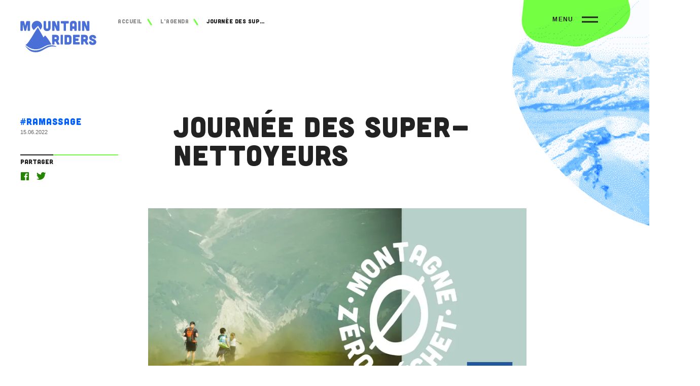

--- FILE ---
content_type: text/html; charset=UTF-8
request_url: https://www.mountain-riders.org/agenda/journee-des-super-nettoyeurs/
body_size: 6626
content:
<!doctype html><html itemscope itemtype="http://schema.org/WebPage" lang="fr-FR"><head>    <meta charset="UTF-8"/>
    <meta http-equiv="Content-Type" content="text/html; charset=UTF-8"/>
    <meta http-equiv="X-UA-Compatible" content="IE=edge">
    <meta name="viewport" content="width=device-width, initial-scale=1">
    <link rel="author" href="https://www.mountain-riders.org/app/themes/coopi/humans.txt"/>
    <link rel="pingback" href="https://www.mountain-riders.org/wp/xmlrpc.php"/>

    <link rel="shortcut icon" href="/favicon.ico" type="image/x-icon">
    <link rel="icon" href="/favicon.ico" type="image/x-icon">

    <title>Journée des Super&#x2d;Nettoyeurs &#x2d; Mountain Riders</title>
	<style>img:is([sizes="auto" i], [sizes^="auto," i]) { contain-intrinsic-size: 3000px 1500px }</style>
	
<!-- The SEO Framework by Sybre Waaijer -->
<meta name="robots" content="max-snippet:-1,max-image-preview:standard,max-video-preview:-1" />
<link rel="canonical" href="https://www.mountain-riders.org/agenda/journee-des-super-nettoyeurs/" />
<meta name="description" content="Parce que quand on aime, on pr&eacute;serve, notre terrain de jeu &agrave; besoin de vous. Le temps d&rsquo;une matin&eacute;e, on vous propose une grande op&eacute;ration de nettoyage le&#8230;" />
<meta property="og:type" content="article" />
<meta property="og:locale" content="fr_FR" />
<meta property="og:site_name" content="Mountain Riders" />
<meta property="og:title" content="Journée des Super&#x2d;Nettoyeurs" />
<meta property="og:description" content="Parce que quand on aime, on pr&eacute;serve, notre terrain de jeu &agrave; besoin de vous. Le temps d&rsquo;une matin&eacute;e, on vous propose une grande op&eacute;ration de nettoyage le mercredi 15 juin avec tous les acteurs de la&#8230;" />
<meta property="og:url" content="https://www.mountain-riders.org/agenda/journee-des-super-nettoyeurs/" />
<meta property="og:image" content="https://www.mountain-riders.org/app/uploads/2022/06/Sans-titre1.png" />
<meta property="article:published_time" content="2022-06-08T14:33:28+00:00" />
<meta property="article:modified_time" content="2022-06-08T14:33:29+00:00" />
<meta name="twitter:card" content="summary_large_image" />
<meta name="twitter:title" content="Journée des Super&#x2d;Nettoyeurs" />
<meta name="twitter:description" content="Parce que quand on aime, on pr&eacute;serve, notre terrain de jeu &agrave; besoin de vous. Le temps d&rsquo;une matin&eacute;e, on vous propose une grande op&eacute;ration de nettoyage le mercredi 15 juin avec tous les acteurs de la&#8230;" />
<meta name="twitter:image" content="https://www.mountain-riders.org/app/uploads/2022/06/Sans-titre1.png" />
<script type="application/ld+json">{"@context":"https://schema.org","@graph":[{"@type":"WebSite","@id":"https://www.mountain-riders.org/#/schema/WebSite","url":"https://www.mountain-riders.org/","name":"Mountain Riders","description":"Développement durable en montagne","inLanguage":"fr-FR","potentialAction":{"@type":"SearchAction","target":{"@type":"EntryPoint","urlTemplate":"https://www.mountain-riders.org/search/{search_term_string}/"},"query-input":"required name=search_term_string"},"publisher":{"@type":"Organization","@id":"https://www.mountain-riders.org/#/schema/Organization","name":"Mountain Riders","url":"https://www.mountain-riders.org/"}},{"@type":"WebPage","@id":"https://www.mountain-riders.org/agenda/journee-des-super-nettoyeurs/","url":"https://www.mountain-riders.org/agenda/journee-des-super-nettoyeurs/","name":"Journée des Super&#x2d;Nettoyeurs &#x2d; Mountain Riders","description":"Parce que quand on aime, on pr&eacute;serve, notre terrain de jeu &agrave; besoin de vous. Le temps d&rsquo;une matin&eacute;e, on vous propose une grande op&eacute;ration de nettoyage le&#8230;","inLanguage":"fr-FR","isPartOf":{"@id":"https://www.mountain-riders.org/#/schema/WebSite"},"breadcrumb":{"@type":"BreadcrumbList","@id":"https://www.mountain-riders.org/#/schema/BreadcrumbList","itemListElement":[{"@type":"ListItem","position":1,"item":"https://www.mountain-riders.org/","name":"Mountain Riders"},{"@type":"ListItem","position":2,"item":"https://www.mountain-riders.org/agenda/","name":"Évènements"},{"@type":"ListItem","position":3,"item":"https://www.mountain-riders.org/type-evenement/ramassage/","name":"Ramassage"},{"@type":"ListItem","position":4,"name":"Journée des Super&#x2d;Nettoyeurs"}]},"potentialAction":{"@type":"ReadAction","target":"https://www.mountain-riders.org/agenda/journee-des-super-nettoyeurs/"},"datePublished":"2022-06-08T14:33:28+00:00","dateModified":"2022-06-08T14:33:29+00:00","author":{"@type":"Person","@id":"https://www.mountain-riders.org/#/schema/Person/6f7a9d350f6e762d868fd60669a57179","name":"Antoine Chouvellon"}}]}</script>
<!-- / The SEO Framework by Sybre Waaijer | 5.17ms meta | 0.28ms boot -->

<link rel="alternate" type="application/rss+xml" title="Mountain Riders &raquo; Flux" href="https://www.mountain-riders.org/feed/" />
<style id='safe-svg-svg-icon-style-inline-css' type='text/css'>
.safe-svg-cover{text-align:center}.safe-svg-cover .safe-svg-inside{display:inline-block;max-width:100%}.safe-svg-cover svg{fill:currentColor;height:100%;max-height:100%;max-width:100%;width:100%}

</style>
<link rel="https://api.w.org/" href="https://www.mountain-riders.org/wp-json/" /><link rel="alternate" title="JSON" type="application/json" href="https://www.mountain-riders.org/wp-json/wp/v2/event/2549" /><link rel="EditURI" type="application/rsd+xml" title="RSD" href="https://www.mountain-riders.org/wp/xmlrpc.php?rsd" />
<link rel="alternate" title="oEmbed (JSON)" type="application/json+oembed" href="https://www.mountain-riders.org/wp-json/oembed/1.0/embed?url=https%3A%2F%2Fwww.mountain-riders.org%2Fagenda%2Fjournee-des-super-nettoyeurs%2F" />
<link rel="alternate" title="oEmbed (XML)" type="text/xml+oembed" href="https://www.mountain-riders.org/wp-json/oembed/1.0/embed?url=https%3A%2F%2Fwww.mountain-riders.org%2Fagenda%2Fjournee-des-super-nettoyeurs%2F&#038;format=xml" />


        <!-- Matomo -->
<script type="text/javascript">
  var _paq = window._paq = window._paq || [];
  /* tracker methods like "setCustomDimension" should be called before "trackPageView" */
  _paq.push(['trackPageView']);
  _paq.push(['enableLinkTracking']);
  (function() {
    var u="//stats.lacooperativedesinternets.fr/";
    _paq.push(['setTrackerUrl', u+'matomo.php']);
    _paq.push(['setSiteId', '3']);
    var d=document, g=d.createElement('script'), s=d.getElementsByTagName('script')[0];
    g.type='text/javascript'; g.async=true; g.src=u+'matomo.js'; s.parentNode.insertBefore(g,s);
  })();
</script>
<!-- End Matomo Code -->

    <link href="/app/themes/coopi/static/main.8f0280903f8374bf892e.css" rel="stylesheet"></head><body class="wp-singular event-template-default single single-event postid-2549 wp-theme-coopi">        <div class="c-breadcrumb">
    <div class="o-wrapper">
        <div class="o-layout">
            <div class="o-layout__item">
                                                    <ul>
                                            <li>
                                                            <a href="/" title="Accueil">Accueil</a>
                                                    </li>
                                            <li>
                                                            <a href="https://www.mountain-riders.org/agenda/" title="L&rsquo;agenda">L&rsquo;agenda</a>
                                                    </li>
                                            <li>
                                                            <a href="https://www.mountain-riders.org/agenda/journee-des-super-nettoyeurs/" title="Journée des Super-Nettoyeurs">Journée des Super-Nettoyeurs</a>
                                                    </li>
                                        </ul>
                            </div>
        </div>
    </div>
</div>

                <header id="navigation" class="c-nav">
    <div id="navigation-overlay" class="c-nav__overlay"></div>
    <div class="c-nav__inner">
        <div class="o-wrapper u-relative">
            <button
    id="navigation-btn"
    class="c-nav-btn"
    role="switch"
    aria-checked="false"
    aria-label="Ouvrir / Fermer le menu principal"
>
    <span class="c-nav-btn__open">
        <span>Menu</span>
        <svg
    aria-hidden="true"
    role="img"
    width="32"
    height="32"
    class=" icon-burger" >
    <use xlink:href="/app/themes/coopi/static/assets/svg/icons.svg?v=1.0.2#burger"></use>
</svg>
    </span>
    <span class="c-nav-btn__close">
        <span>Fermer</span>
        <svg
    aria-hidden="true"
    role="img"
    width="32"
    height="32"
    class=" icon-close" >
    <use xlink:href="/app/themes/coopi/static/assets/svg/icons.svg?v=1.0.2#close"></use>
</svg>
    </span>

    <svg class="c-nav-btn__bg" width="215" height="92" fill="none" xmlns="http://www.w3.org/2000/svg">
        <path d="M213.247 10.477c5.317 20.52-5.113 41.855-24.574 50.261L125.796 87.9a43 43 0 01-22.096 3.229l-65.109-7.691C15.247 80.68-1.557 59.688.864 36.307L4.91-2.776a43 43 0 0130.316-36.729L145.44-72.86c23.381-7.076 47.953 6.722 54.081 30.37l13.726 52.967z" />
    </svg>
</button>

            <div class="c-nav__wrapper">
                <a href="/" class="c-logo" title="Mountain Riders - Accueil">
    <svg
    aria-hidden="true"
    role="img"
    width="150"
    height="80"
    class=" icon-logo" >
    <use xlink:href="/app/themes/coopi/static/assets/svg/icons.svg?v=1.0.2#logo"></use>
</svg>
</a>

                <div class="o-layout">
                    <div class="o-layout__item c-nav__white u-10/24@lg u-pull-2/24@lg">
                                                    <nav aria-label="Menu principal" id="main-menu" class="c-main-menu js-dropdown" role="navigation">
            <ul>
                            <li class=" menu-item menu-item-type-post_type menu-item-object-page menu-item-29 menu-item-has-children c-main-menu__item js-dropdown-item">
                    <div class="u-h2 js-dropdown-item-btn" tabindex="0">La fine équipe</div>
                    <ul>
        <li class=" menu-item menu-item-type-post_type menu-item-object-page menu-item-32">
        <a target="" href="/la-fine-equipe/notre-equipe/">Notre équipe</a>
            </li>
        <li class=" menu-item menu-item-type-post_type menu-item-object-page menu-item-31">
        <a target="" href="/la-fine-equipe/nos-actions/">Nos actions</a>
            </li>
        <li class=" menu-item menu-item-type-post_type menu-item-object-page menu-item-1982">
        <a target="" href="/la-fine-equipe/nos-creations/">Nos réalisations</a>
            </li>
        <li class=" menu-item menu-item-type-post_type menu-item-object-page menu-item-30">
        <a target="" href="/la-fine-equipe/nos-partenaires/">Nos partenaires</a>
            </li>
    </ul>
                </li>
                            <li class=" menu-item menu-item-type-post_type menu-item-object-page menu-item-67 menu-item-has-children c-main-menu__item js-dropdown-item">
                    <div class="u-h2 js-dropdown-item-btn" tabindex="0">Montagne Zero Déchet</div>
                    <ul>
        <li class=" menu-item menu-item-type-post_type menu-item-object-page menu-item-68">
        <a target="" href="/montagne-zero-dechet/les-premices/">Montagne Zéro Déchet, de quoi parle-t-on ? </a>
            </li>
        <li class=" menu-item menu-item-type-post_type menu-item-object-page menu-item-2764">
        <a target="" href="/montagne-zero-dechet/charte-mon/">Charte Nationale Montagne Zéro Déchet Sauvage en 2030</a>
            </li>
        <li class=" menu-item menu-item-type-post_type menu-item-object-page menu-item-70">
        <a target="" href="/montagne-zero-dechet/organiser-ramassage/">Participer à la campagne de ramassages</a>
            </li>
        <li class=" menu-item menu-item-type-post_type menu-item-object-page menu-item-2787">
        <a target="" href="/adopt1-spot/">Adopt’1 Spot</a>
            </li>
        <li class=" menu-item menu-item-type-post_type menu-item-object-page menu-item-3205">
        <a target="" href="/montagne-zero-dechet/comment-on-vous-accompagne/">Comment on vous accompagne? </a>
            </li>
    </ul>
                </li>
                            <li class=" menu-item menu-item-type-post_type menu-item-object-page menu-item-3344 menu-item-has-children c-main-menu__item js-dropdown-item">
                    <div class="u-h2 js-dropdown-item-btn" tabindex="0">Flocon Vert</div>
                    <ul>
        <li class=" menu-item menu-item-type-post_type menu-item-object-page menu-item-26">
        <a target="" href="/flocon-vert-2/le-flocon-vert/">C’est quoi le Flocon Vert ?</a>
            </li>
        <li class=" menu-item menu-item-type-post_type menu-item-object-page menu-item-3347">
        <a target="" href="/flocon-vert-2/le-flocon-vert/la-demarche-labellisante-2/">La démarche labellisante</a>
            </li>
        <li class=" menu-item menu-item-type-post_type menu-item-object-page menu-item-3346">
        <a target="" href="/flocon-vert-2/le-flocon-vert/les-destinations-flocon-vert/">Les destinations Flocon Vert</a>
            </li>
        <li class=" menu-item menu-item-type-post_type menu-item-object-page menu-item-4083">
        <a target="" href="/les-indicateurs-de-durabilite/">Les Indicateurs de Durabilité </a>
            </li>
    </ul>
                </li>
                            <li class=" menu-item menu-item-type-post_type menu-item-object-page menu-item-2348 menu-item-has-children c-main-menu__item js-dropdown-item">
                    <div class="u-h2 js-dropdown-item-btn" tabindex="0">Education / Formation</div>
                    <ul>
        <li class=" menu-item menu-item-type-post_type menu-item-object-page menu-item-2349">
        <a target="" href="/selever-pour-nos-montagnes/nos-interventions/">Nos interventions pédagogiques</a>
            </li>
        <li class=" menu-item menu-item-type-post_type menu-item-object-page menu-item-2350">
        <a target="" href="/education-changement-climatique/">Éducation au changement climatique</a>
            </li>
        <li class=" menu-item menu-item-type-post_type menu-item-object-page menu-item-2344">
        <a target="" href="/decouverte-lenvironnement-montagnard/">Découverte de l’environnement montagnard</a>
            </li>
        <li class=" menu-item menu-item-type-post_type menu-item-object-page menu-item-27">
        <a target="" href="/flocon-vert-2/nos-formations-professionnelles/">Nos formations professionnelles</a>
            </li>
        <li class=" menu-item menu-item-type-post_type menu-item-object-page menu-item-4105">
        <a target="" href="/la-fresque-de-la-montagne/">La Fresque de la montagne</a>
            </li>
    </ul>
                </li>
                    </ul>
    </nav>
                                            </div>
                     <div class="o-layout__item c-nav__blue u-10/24@lg u-pull-2/24@lg">
                                                    


<div id="secondary-menu" class="c-secondary-menu">
    <ul>
                    <li class=" menu-item menu-item-type-post_type menu-item-object-page menu-item-66">
                <a target="" href="/agenda/">L’agenda</a>
                            </li>
                    <li class=" menu-item menu-item-type-post_type menu-item-object-page current_page_parent menu-item-63">
                <a target="" href="/on-vous-informe/">Nos actus</a>
                            </li>
                    <li class=" menu-item menu-item-type-post_type menu-item-object-page menu-item-62">
                <a target="" href="/contact/">Contact</a>
                            </li>
                    <li class=" menu-item menu-item-type-post_type menu-item-object-page menu-item-3772">
                <a target="" href="/presse/">Presse</a>
                            </li>
            </ul>

    <img
        id="secondary-menu-bg"
        class="c-secondary-menu__bg"
        data-src="https://www.mountain-riders.org/app/uploads/assets/w274-h263-fcover-q0/378/highlight.png"
        data-srcset="https://www.mountain-riders.org/app/uploads/assets/w274-h263-fcover-q0/378/highlight.png 274w, https://www.mountain-riders.org/app/uploads/assets/w427-h410-fcover-q0/378/highlight.png 427w"
        sizes="(max-width: 1024px) 274px, 427px">
</div>
                        
                                                    
<div class="c-third-menu">
    <ul>
                    <li class=" menu-item menu-item-type-post_type menu-item-object-page menu-item-210">
                <a target="" href="https://www.mountain-riders.org/soutenez-mountain-riders/">
                                            <div class="c-third-menu__svg-wrapper">
                            <svg
    aria-hidden="true"
    role="img"
    width="32"
    height="32"
    class=" icon-heart" >
    <use xlink:href="/app/themes/coopi/static/assets/svg/icons.svg?v=1.0.2#heart"></use>
</svg>
                        </div>
                                        <span>Je fais un don</span>
                </a>
            </li>
                    <li class=" menu-item menu-item-type-post_type menu-item-object-page menu-item-209">
                <a target="" href="https://www.mountain-riders.org/devenez-adherent/">
                                            <div class="c-third-menu__svg-wrapper">
                            <svg
    aria-hidden="true"
    role="img"
    width="32"
    height="32"
    class=" icon-peace" >
    <use xlink:href="/app/themes/coopi/static/assets/svg/icons.svg?v=1.0.2#peace"></use>
</svg>
                        </div>
                                        <span>J'adhère</span>
                </a>
            </li>
                    <li class=" menu-item menu-item-type-post_type menu-item-object-page menu-item-208">
                <a target="" href="https://www.mountain-riders.org/je-deviens-partenaire/">
                                            <div class="c-third-menu__svg-wrapper">
                            <svg
    aria-hidden="true"
    role="img"
    width="32"
    height="32"
    class=" icon-handshake" >
    <use xlink:href="/app/themes/coopi/static/assets/svg/icons.svg?v=1.0.2#handshake"></use>
</svg>
                        </div>
                                        <span>Je deviens partenaire</span>
                </a>
            </li>
                    <li class=" menu-item menu-item-type-custom menu-item-object-custom menu-item-4163">
                <a target="_blank" href="https://docs.google.com/forms/d/e/1FAIpQLSdhwX23vfvLaO9iYR8ZBgy0xUgRVq1L4-fNPEN7slgc57z0LA/viewform">
                                            <div class="c-third-menu__svg-wrapper">
                            <svg
    aria-hidden="true"
    role="img"
    width="32"
    height="32"
    class=" icon-hand-heart" >
    <use xlink:href="/app/themes/coopi/static/assets/svg/icons.svg?v=1.0.2#hand-heart"></use>
</svg>
                        </div>
                                        <span>Je deviens bénévole</span>
                </a>
            </li>
            </ul>
</div>
                        
                        <ul class="c-socials">
             <li>
            <a href="https://www.facebook.com/MountainRidersFrance?ref=br_rs" target="_blank" rel="noopener noreferrer" title="facebook">
                <svg
    aria-hidden="true"
    role="img"
    width="32"
    height="32"
    class=" icon-icon-facebook" >
    <use xlink:href="/app/themes/coopi/static/assets/svg/icons.svg?v=1.0.2#icon-facebook"></use>
</svg>
            </a>
        </li>
             <li>
            <a href="https://www.instagram.com/association_mountain_riders/" target="_blank" rel="noopener noreferrer" title="instagram">
                <svg
    aria-hidden="true"
    role="img"
    width="32"
    height="32"
    class=" icon-icon-instagram" >
    <use xlink:href="/app/themes/coopi/static/assets/svg/icons.svg?v=1.0.2#icon-instagram"></use>
</svg>
            </a>
        </li>
             <li>
            <a href="https://www.linkedin.com/company/98143967" target="_blank" rel="noopener noreferrer" title="linkedin">
                <svg
    aria-hidden="true"
    role="img"
    width="32"
    height="32"
    class=" icon-icon-linkedin" >
    <use xlink:href="/app/themes/coopi/static/assets/svg/icons.svg?v=1.0.2#icon-linkedin"></use>
</svg>
            </a>
        </li>
             <li>
            <a href="https://www.youtube.com/@mountain0riders/featured" target="_blank" rel="noopener noreferrer" title="youtube">
                <svg
    aria-hidden="true"
    role="img"
    width="32"
    height="32"
    class=" icon-icon-youtube" >
    <use xlink:href="/app/themes/coopi/static/assets/svg/icons.svg?v=1.0.2#icon-youtube"></use>
</svg>
            </a>
        </li>
    </ul>
                    </div>
                </div>
            </div>
        </div>
    </div>
</header>
    
    <main role="main">
                    
        <header class="c-header c-header--page">
    <div class="o-wrapper u-relative">
        <a href="/" class="c-logo" title="Mountain Riders - Accueil">
    <svg
    aria-hidden="true"
    role="img"
    width="150"
    height="80"
    class=" icon-logo" >
    <use xlink:href="/app/themes/coopi/static/assets/svg/icons.svg?v=1.0.2#logo"></use>
</svg>
</a>

        <div class="o-layout c-header__content">
            <div class="o-layout__item">
                            </div>
        </div>

            
                                
                                                
            <img src="/app/themes/coopi/static/assets/img/mountains.png"
                srcset="/app/themes/coopi/static/assets/img/mountains-xl.png 639w, /app/themes/coopi/static/assets/img/mountains-lg.png 370w, /app/themes/coopi/static/assets/img/mountains.png 130w"
                sizes="
                    (max-width: 1023px) 130px,
                    (max-width: 1279px) 370px,
                    639px"
                class="c-header__img"
                alt="Mountain Riders - paysage montagneux">
            </div>
</header>
    
    <section class="o-wrapper o-sidebar-layout">
        <div class="o-layout">
                            
    <aside class="o-sidebar-container">
    <div class="o-sidebar-item">
                    <div class="u-tags">
                                    <a href="https://www.mountain-riders.org/type-evenement/ramassage/" class="u-tag --large">#Ramassage</a>
                            </div>
        
        <time datetime="2022-06-15 08:00:00" class="u-sm-text u-text-gray">15.06.2022</datetime>

        <div class="o-sidebar-item__socials-wrapper">
            <div class="o-sidebar-item__socials-wrapper-label">Partager</div>
                        
<div class="c-socials-share">
        <a title="Partager l’article sur: Facebook" class="c-socials-share__link c-socials-share__item c-socials-share__item-facebook" target="_blank" rel="nofollow noopener" href="https://www.facebook.com/sharer/sharer.php?u=https%3A%2F%2Fwww.mountain-riders.org%2Fagenda%2Fjournee-des-super-nettoyeurs%2F&amp;t=Journ%C3%A9e%20des%20Super-Nettoyeurs"><svg aria-hidden="true" class="c-socials-share__item-icon icon icon-facebook"><use xlink:href="/app/themes/coopi/static/assets/svg/icons.svg#icon-facebook"></use></svg><span class="c-socials-share__item-name">Facebook</span></a><a title="Partager l’article sur: Twitter" class="c-socials-share__link c-socials-share__item c-socials-share__item-twitter" target="_blank" rel="nofollow noopener" href="https://twitter.com/intent/tweet?text=Journ%C3%A9e%20des%20Super-Nettoyeurs%20%E2%80%94%20https%3A%2F%2Fwww.mountain-riders.org%2Fagenda%2Fjournee-des-super-nettoyeurs%2F"><svg aria-hidden="true" class="c-socials-share__item-icon icon icon-twitter"><use xlink:href="/app/themes/coopi/static/assets/svg/icons.svg#icon-twitter"></use></svg><span class="c-socials-share__item-name">Twitter</span></a>
</div>
        </div>
    </div>
</aside>

            <div class="o-layout__item u-13/24@lg u-push-6/24@lg">
                    <article class="c-single-news post-type-event" id="post-2549">
        <header class="c-single-news__header">
            


<h1 class="u-page-title --normal">Journée des Super-Nettoyeurs</h1>

            
                    </header>

        <div class="o-wysiwyg">
            
    
    
                                                                                                                                                    
                                                                                                                                                            
            
    <figure class="c-news-img c-news-img--full">
        <div class="c-news-img__inner">
            <picture>
                                    <source srcset="https://www.mountain-riders.org/app/uploads/assets/w995-fcover-q80/2546/Sans-titre1.webp 995w, https://www.mountain-riders.org/app/uploads/assets/w847-fcover-q80/2546/Sans-titre1.webp 847w, https://www.mountain-riders.org/app/uploads/assets/w600-fcover-q80/2546/Sans-titre1.webp 600w, https://www.mountain-riders.org/app/uploads/assets/w311-fcover-q50/2546/Sans-titre1.webp 311w"
                    type="image/webp"
                    sizes="
                        (max-width: 400px) 311px,
                        (max-width: 768px) 600px,
                        (max-width: 1440px) 847px,
                        995px">
                                    <source srcset="https://www.mountain-riders.org/app/uploads/assets/w995-fcover-q80/2546/Sans-titre1.jpeg 995w, https://www.mountain-riders.org/app/uploads/assets/w847-fcover-q80/2546/Sans-titre1.jpeg 847w, https://www.mountain-riders.org/app/uploads/assets/w600-fcover-q80/2546/Sans-titre1.jpeg 600w, https://www.mountain-riders.org/app/uploads/assets/w311-fcover-q50/2546/Sans-titre1.jpeg 311w"
                    type="image/jpeg"
                    sizes="
                        (max-width: 400px) 311px,
                        (max-width: 768px) 600px,
                        (max-width: 1440px) 847px,
                        995px">
                
                <img decoding="async" src="https://www.mountain-riders.org/app/uploads/assets/w311-fcover-q50/2546/Sans-titre1.jpeg" alt="image">
            </picture>
        </div>

            <figcaption>
            
    </figcaption>
    
    </figure>



<p>Parce que quand on aime, on préserve, notre terrain de jeu à besoin de vous. Le temps d&rsquo;une matinée, on vous propose une grande opération de nettoyage <strong>le mercredi 15 juin</strong> avec tous les acteurs de la station : la Mairie de Montvalezan, le domaine skiable, l&rsquo;ESF, l&rsquo;Office de Tourisme, la Communauté de Commune de Haute Tarentaise et l&rsquo;association Mountain Riders !</p>



<p>Au-delà du ramassage, l’objectif est de caractériser les déchets sauvages, pour à terme, réduire les déchets à la source ! </p>



<p><em><strong>Let’s Collect, Reduce and Ride !</strong></em> </p>



<p>AU PROGRAMME <br>8h30 : Rendez-vous à l&rsquo;entrée de la station (aire panoramique) pour café d&rsquo;accueil et briefing<br>9h00 : Opération de nettoyage du domaine et de la station<br>12h00 : Tri des déchets + pesée <br>13h : Barbecue pour tous les participants<br>14h : Marché aux Fleurs (Office centre) <br><br>MATÉRIEL <br>Afin de réduire au maximum les déchets, <strong>amenez vos gants et vos sacs de course</strong>. Si jamais vous n&rsquo;en avez pas, nous pourrons vous en prêter. <br>INSCRIPTIONS <br>Inscriptions bénévoles avant le 14 juin à animateur@larosiere.net<br>On compte sur vous !</p>

        </div>
    </article>
            </div>
        </div>
    </section>
    </main>

            <footer class="c-footer o-wrapper">
    <div class="o-grid">
                <div class="c-footer__menu">
                            
<div class="c-third-menu">
    <ul>
                    <li class=" menu-item menu-item-type-post_type menu-item-object-page menu-item-210">
                <a target="" href="https://www.mountain-riders.org/soutenez-mountain-riders/">
                                        <span>Je fais un don</span>
                </a>
            </li>
                    <li class=" menu-item menu-item-type-post_type menu-item-object-page menu-item-209">
                <a target="" href="https://www.mountain-riders.org/devenez-adherent/">
                                        <span>J'adhère</span>
                </a>
            </li>
                    <li class=" menu-item menu-item-type-post_type menu-item-object-page menu-item-208">
                <a target="" href="https://www.mountain-riders.org/je-deviens-partenaire/">
                                        <span>Je deviens partenaire</span>
                </a>
            </li>
                    <li class=" menu-item menu-item-type-custom menu-item-object-custom menu-item-4163">
                <a target="_blank" href="https://docs.google.com/forms/d/e/1FAIpQLSdhwX23vfvLaO9iYR8ZBgy0xUgRVq1L4-fNPEN7slgc57z0LA/viewform">
                                        <span>Je deviens bénévole</span>
                </a>
            </li>
            </ul>
</div>
            
            <ul>
        <li class=" menu-item menu-item-type-post_type menu-item-object-page menu-item-privacy-policy menu-item-48">
        <a target="" href="/mentions-legales/">Mentions légales</a>
            </li>
        <li class=" menu-item menu-item-type-post_type menu-item-object-page menu-item-49">
        <a target="" href="/plan-du-site/">Plan du site</a>
            </li>
        <li class=" menu-item menu-item-type-post_type menu-item-object-page menu-item-50">
        <a target="" href="/contact/">Contact</a>
            </li>
        <li class=" menu-item menu-item-type-post_type menu-item-object-page menu-item-2383">
        <a target="" href="/recrutement/">Recrutement</a>
            </li>
    </ul>
        </div>
                <div class="c-footer__socials">
            <h3>Réseaux sociaux</h3>
            <ul class="c-socials">
             <li>
            <a href="https://www.facebook.com/MountainRidersFrance?ref=br_rs" target="_blank" rel="noopener noreferrer" title="facebook">
                <svg
    aria-hidden="true"
    role="img"
    width="32"
    height="32"
    class=" icon-icon-facebook" >
    <use xlink:href="/app/themes/coopi/static/assets/svg/icons.svg?v=1.0.2#icon-facebook"></use>
</svg>
            </a>
        </li>
             <li>
            <a href="https://www.instagram.com/association_mountain_riders/" target="_blank" rel="noopener noreferrer" title="instagram">
                <svg
    aria-hidden="true"
    role="img"
    width="32"
    height="32"
    class=" icon-icon-instagram" >
    <use xlink:href="/app/themes/coopi/static/assets/svg/icons.svg?v=1.0.2#icon-instagram"></use>
</svg>
            </a>
        </li>
             <li>
            <a href="https://www.linkedin.com/company/98143967" target="_blank" rel="noopener noreferrer" title="linkedin">
                <svg
    aria-hidden="true"
    role="img"
    width="32"
    height="32"
    class=" icon-icon-linkedin" >
    <use xlink:href="/app/themes/coopi/static/assets/svg/icons.svg?v=1.0.2#icon-linkedin"></use>
</svg>
            </a>
        </li>
             <li>
            <a href="https://www.youtube.com/@mountain0riders/featured" target="_blank" rel="noopener noreferrer" title="youtube">
                <svg
    aria-hidden="true"
    role="img"
    width="32"
    height="32"
    class=" icon-icon-youtube" >
    <use xlink:href="/app/themes/coopi/static/assets/svg/icons.svg?v=1.0.2#icon-youtube"></use>
</svg>
            </a>
        </li>
    </ul>

            <p class="c-footer__copyright">Copyright 2025</p>
        </div>
                <div class="c-footer__footprint">
                            <h3>Empreinte environnementale</h3>
                <p><strong>270ko</strong> de données</p>
<p><strong>0,14g</strong> de CO2</p>

                    </div>

        <div class="c-footer__logo">
            <a href="/" class="c-logo" title="Mountain Riders - Accueil">
    <svg
    aria-hidden="true"
    role="img"
    width="150"
    height="80"
    class=" icon-logo" >
    <use xlink:href="/app/themes/coopi/static/assets/svg/icons.svg?v=1.0.2#logo"></use>
</svg>
</a>
        </div>
    </div>
</footer>
        <script type="speculationrules">
{"prefetch":[{"source":"document","where":{"and":[{"href_matches":"\/*"},{"not":{"href_matches":["\/wp\/wp-*.php","\/wp\/wp-admin\/*","\/app\/uploads\/*","\/app\/*","\/app\/plugins\/*","\/app\/themes\/coopi\/*","\/*\\?(.+)"]}},{"not":{"selector_matches":"a[rel~=\"nofollow\"]"}},{"not":{"selector_matches":".no-prefetch, .no-prefetch a"}}]},"eagerness":"conservative"}]}
</script>

    
            <div class="dev-grid-wrapper">
    <div id="dev-grid" class="dev-grid">
        <div class="o-wrapper">
            <div class="o-layout">
                                    <div class="o-layout__item u-1/24"></div>
                                    <div class="o-layout__item u-1/24"></div>
                                    <div class="o-layout__item u-1/24"></div>
                                    <div class="o-layout__item u-1/24"></div>
                                    <div class="o-layout__item u-1/24"></div>
                                    <div class="o-layout__item u-1/24"></div>
                                    <div class="o-layout__item u-1/24"></div>
                                    <div class="o-layout__item u-1/24"></div>
                                    <div class="o-layout__item u-1/24"></div>
                                    <div class="o-layout__item u-1/24"></div>
                                    <div class="o-layout__item u-1/24"></div>
                                    <div class="o-layout__item u-1/24"></div>
                                    <div class="o-layout__item u-1/24"></div>
                                    <div class="o-layout__item u-1/24"></div>
                                    <div class="o-layout__item u-1/24"></div>
                                    <div class="o-layout__item u-1/24"></div>
                                    <div class="o-layout__item u-1/24"></div>
                                    <div class="o-layout__item u-1/24"></div>
                                    <div class="o-layout__item u-1/24"></div>
                                    <div class="o-layout__item u-1/24"></div>
                                    <div class="o-layout__item u-1/24"></div>
                                    <div class="o-layout__item u-1/24"></div>
                                    <div class="o-layout__item u-1/24"></div>
                                    <div class="o-layout__item u-1/24"></div>
                            </div>
        </div>
    </div>
</div>
    <script defer="defer" src="/app/themes/coopi/static/runtime.581f43711a77a7e46c53.js"></script><script defer="defer" src="/app/themes/coopi/static/main.042257a9c04fda6e0903.js"></script></body></html>

--- FILE ---
content_type: text/css
request_url: https://www.mountain-riders.org/app/themes/coopi/static/main.8f0280903f8374bf892e.css
body_size: 12864
content:
:root{--wrapper-padding:32px;--wrapper-margin:32px;--wrapper-width-without-margins:1600px;--wrapper-width:calc(var(--wrapper-width-without-margins) + var(--wrapper-margin)*2)}@media(min-width:48em){:root{--wrapper-padding:40px;--wrapper-margin:40px}}html{box-sizing:border-box}*{box-sizing:inherit}/*! normalize.css v3.0.3 | MIT License | github.com/necolas/normalize.css */html{font-family:sans-serif;-ms-text-size-adjust:100%;-webkit-text-size-adjust:100%}body{margin:0}article,aside,details,figcaption,figure,footer,header,hgroup,main,menu,nav,section,summary{display:block}audio,canvas,progress,video{display:inline-block;vertical-align:baseline}audio:not([controls]){display:none;height:0}[hidden],template{display:none}a{background-color:transparent}a:active,a:hover{outline:0}abbr[title]{border-bottom:1px dotted}b,strong{font-weight:700}dfn{font-style:italic}h1{font-size:2em;margin:.67em 0}mark{background:#ff0;color:#000}small{font-size:80%}sub,sup{font-size:75%;line-height:0;position:relative;vertical-align:baseline}sup{top:-.5em}sub{bottom:-.25em}img{border:0}svg:not(:root){overflow:hidden}figure{margin:1em 40px}hr{box-sizing:content-box;height:0}pre{overflow:auto}code,kbd,pre,samp{font-family:monospace,monospace;font-size:1em}button,input,optgroup,select,textarea{color:inherit;font:inherit;margin:0}button{overflow:visible}button,select{text-transform:none}button,html input[type=button],input[type=reset],input[type=submit]{-webkit-appearance:button;cursor:pointer}button[disabled],html input[disabled]{cursor:default}button::-moz-focus-inner,input::-moz-focus-inner{border:0;padding:0}input{line-height:normal}input[type=checkbox],input[type=radio]{box-sizing:border-box;padding:0}input[type=number]::-webkit-inner-spin-button,input[type=number]::-webkit-outer-spin-button{height:auto}input[type=search]{-webkit-appearance:textfield;box-sizing:content-box}input[type=search]::-webkit-search-cancel-button,input[type=search]::-webkit-search-decoration{-webkit-appearance:none}fieldset{border:1px solid silver;margin:0 2px;padding:.35em .625em .75em}legend{border:0;padding:0}textarea{overflow:auto}optgroup{font-weight:700}td,th{padding:0}blockquote,body,dd,dl,fieldset,figure,h1,h2,h3,h4,h5,h6,hr,legend,ol,p,pre,ul{margin:0;padding:0}li>ol,li>ul{margin-bottom:0}table{border-collapse:collapse;border-spacing:0}fieldset{min-width:0;border:0}@font-face{font-family:Cubano;font-style:normal;font-weight:400;src:local("Cubano"),local("Cubano-Regular"),local("Cubano Regular"),url(/app/themes/coopi/static/fonts/cubano.woff2) format("woff2"),url(/app/themes/coopi/static/fonts/cubano.woff) format("woff");font-display:swap}img{max-width:100%;font-style:italic;vertical-align:middle}img[height],img[width]{max-width:none}html{font-size:1.125em;line-height:1.7777777778;overflow:hidden;font-family:Segoe UI,Avenir,Avenir Next,PT Sans,Roboto,Arial,sans-serif;color:#222}body,html{height:100%}body{position:relative;overflow-x:hidden}::selection{color:#fff;background-color:#005fff}p{font-size:18px;font-size:1rem;line-height:1.5555555556}.error-wrapper{min-height:70vh;display:flex;flex-flow:column;justify-content:center}.error-wrapper a{margin-top:15px}.listing-page-description{margin-top:-20px;margin-bottom:60px;max-width:677px}@media(min-width:48em){.listing-page-description{margin-top:-60px}}a{color:inherit;text-decoration:none}form button[type=submit],form input[type=submit]{-webkit-appearance:none;-moz-appearance:none;appearance:none;font-size:16px;font-size:.8888888889rem;line-height:1.2;font-family:Cubano,sans-serif;text-transform:uppercase;letter-spacing:.025em;outline:0;background-color:transparent;color:#005fff;border:none;padding:0;transition:all .125s ease-in-out}@media(min-width:48em){form button[type=submit],form input[type=submit]{font-size:14px;font-size:.7777777778rem;line-height:1.2}}form input[type=submit]{display:inline-block;width:100px;border:2px solid;padding:10px}form input[type=submit]:focus,form input[type=submit]:hover{color:#222;border-color:#222}form label{color:#005fff;font-family:Cubano,sans-serif}form label+input{margin-top:0}form input,form textarea{display:block;width:100%;border:0;border-bottom:2px solid #000;padding:10px;font-size:16px;font-weight:700;margin:10px 0}form input:focus,form textarea:focus{box-shadow:none;outline:none;border-color:#74ff43}.c-filters button[type=submit]{border:2px solid transparent;padding:4px 8px}.c-filters button[type=submit]:focus,.c-filters button[type=submit]:hover{border:2px solid #005fff}.o-layout{display:block;padding:0;list-style:none;margin:0 0 0 -8px;font-size:0}.o-layout__item,.o-sidebar-container{box-sizing:border-box;display:inline-block;vertical-align:top;width:100%;padding-left:8px;font-size:18px;font-size:1rem}.o-layout--center{text-align:center}.o-layout--center>.o-layout__item,.o-layout--center>.o-sidebar-container{text-align:left}.o-listing{margin-bottom:70px}.o-sidebar-layout,.o-simple-layout{margin-bottom:64px}.o-sidebar-layout>.o-layout{position:relative}.o-sidebar-layout,.o-simple-layout{position:relative;z-index:3;padding-top:150px}@media(min-width:64em){.o-sidebar-layout,.o-simple-layout{padding-top:220px}}.o-sidebar-layout header,.o-simple-layout header{margin-bottom:50px}@media(min-width:64em){.o-sidebar-layout header,.o-simple-layout header{min-height:150px;margin-bottom:40px}}@media(min-width:64em){.o-sidebar-layout header:not(.c-single-news__header),.o-simple-layout header:not(.c-single-news__header){text-align:center}}.o-wrapper{padding-right:var(--wrapper-padding);padding-left:var(--wrapper-padding);margin-right:auto;margin-left:auto;max-width:var(--wrapper-width)}.o-wrapper:after{content:""!important;display:block!important;clear:both!important}.o-wysiwyg{position:relative}.o-wysiwyg>:first-child{margin-top:0}.o-wysiwyg blockquote a,.o-wysiwyg p a,.o-wysiwyg ul li a{color:#005fff}.o-wysiwyg h1{margin-top:16px}.o-wysiwyg>.o-block-title.has-border{padding-top:12px;margin-top:64px;margin-bottom:32px}.o-wysiwyg h2{position:relative;border-top:2px solid #f5f5f5}.o-wysiwyg h2:before{content:"";position:absolute;left:-1.3333333333rem;top:.6666666667rem;display:block;width:.7777777778rem;height:3px;background-color:#74ff43;transform:rotate(58deg);top:28px}@media(min-width:48em){.o-wysiwyg h2:before{left:-1.5555555556rem}}.o-wysiwyg h3{margin-top:32px}.o-wysiwyg h4,.o-wysiwyg h5,.o-wysiwyg h6,.o-wysiwyg ol,.o-wysiwyg p,.o-wysiwyg ul{margin-bottom:16px}.o-wysiwyg p>img{height:auto}.o-wysiwyg ol,.o-wysiwyg ul{margin-left:22px;line-height:28px}@media(min-width:576px){.o-wysiwyg ol,.o-wysiwyg ul{margin-left:calc(9.13462vw - 30.61538px)}}@media(min-width:992px){.o-wysiwyg ol,.o-wysiwyg ul{margin-left:60px}}.o-wysiwyg ol li,.o-wysiwyg ul li{position:relative;list-style:none}.o-wysiwyg ol li:before,.o-wysiwyg ul li:before{content:"";position:absolute;left:-1.3333333333rem;top:.6666666667rem;display:block;width:.7777777778rem;height:3px;background-color:#74ff43;transform:rotate(58deg);top:16px}@media(min-width:48em){.o-wysiwyg ol li:before,.o-wysiwyg ul li:before{left:-1.5555555556rem}}.o-wysiwyg .blockquote-container{text-align:center}.o-wysiwyg .blockquote-wrapper{position:relative;display:inline-block;margin-top:32px;padding:30px 16px}@media(min-width:40em){.o-wysiwyg .blockquote-wrapper{margin:32px 10.7142857143%}}.o-wysiwyg .blockquote-wrapper.--pullquote{margin-left:0;margin-right:0;font-style:italic;text-align:left}@media(min-width:48em){.o-wysiwyg .blockquote-wrapper.--pullquote{padding-left:64px}}.o-wysiwyg .blockquote-wrapper.--pullquote:before{content:"";position:absolute;top:0;right:100px;bottom:0;left:0;background-color:#f5f5f5;margin-left:-20px}@media(min-width:48em){.o-wysiwyg .blockquote-wrapper.--pullquote:before{margin-left:-50px}}.o-wysiwyg .blockquote-wrapper.--pullquote .icon-quote{display:none}.o-wysiwyg .blockquote-wrapper.--pullquote blockquote>p{font-weight:400;font-size:20px;font-size:1.1111111111rem;line-height:1.6}@media(min-width:40em){.o-wysiwyg .blockquote-wrapper.--pullquote blockquote>p{font-size:28px;font-size:1.5555555556rem;line-height:1.4285714286}}.o-wysiwyg .blockquote-wrapper .icon-quote{position:absolute}.o-wysiwyg .blockquote-wrapper .icon-quote:first-child{top:0;left:-18px}@media(min-width:40em){.o-wysiwyg .blockquote-wrapper .icon-quote:first-child{left:-30px}}.o-wysiwyg .blockquote-wrapper .icon-quote:last-child{bottom:30px;right:-13px;transform:scaleY(-1) scaleX(-1)}@media(min-width:48em){.o-wysiwyg .blockquote-wrapper .icon-quote:last-child{right:-33px}}.o-wysiwyg blockquote{position:relative;font-family:Segoe UI,Avenir,Avenir Next,PT Sans,Roboto,Arial,sans-serif}.o-wysiwyg blockquote>p{font-weight:700;font-style:italic;margin-bottom:4px}@media(min-width:40em){.o-wysiwyg blockquote>p{font-size:23px;font-size:1.2777777778rem;line-height:1.3913043478}}.o-patate{position:absolute;z-index:1;color:#74ff43;mix-blend-mode:multiply;pointer-events:none}.o-tag-list{display:flex;list-style-type:none;margin:0;padding:0;font-size:13px;font-size:.7222222222rem;line-height:1.8461538462}.o-tag-list li:not(:last-of-type){margin-right:16px}.o-block,.o-two-columns{margin-bottom:70px}@media(min-width:40em){.o-block,.o-two-columns{margin-bottom:115px}}.o-block-title{margin-bottom:25px}@media(min-width:40em){.o-block-title{display:flex;flex-wrap:wrap;justify-content:space-between;margin-bottom:30px}}.o-block-title.has-border{border-top:1px solid #f5f5f5;padding-top:12px}.o-block-title.has-border h2{border-top:1px solid #222;padding-top:12px;margin-top:-13px}.o-block-title.has-border h2:before{top:24px}.o-block-title h2{margin-bottom:0}.o-two-columns .o-block,.o-two-columns .o-two-columns{margin:0}@media(max-width:63.99em){.o-two-columns>.o-layout>.o-layout__item:not(:last-of-type),.o-two-columns>.o-layout>.o-sidebar-container:not(:last-of-type){margin-bottom:80px}}.o-sidebar-container{margin-bottom:40px;width:87.5%}@media(min-width:40em){.o-sidebar-container{margin-bottom:30px}}@media(min-width:64em){.o-sidebar-container{position:absolute;top:10px;left:0;bottom:0;margin-left:0;width:16.6666666667%}}@media(min-width:86.25em){.o-sidebar-container{margin-left:4.1666666667%;width:12.5%}}@media(max-width:63.99em){.o-sidebar-container.--only-desktop{display:none}}.o-sidebar-item{display:flex;flex-flow:column}@media(min-width:64em){.o-sidebar-item{position:-webkit-sticky;position:sticky;top:32px}}.o-sidebar-item__socials-wrapper{margin-top:12px;border-top:2px solid #74ff43;display:flex;align-items:center}@media(min-width:40em){.o-sidebar-item__socials-wrapper{margin-top:16px;display:block}}@media(min-width:64em){.o-sidebar-item__socials-wrapper{margin-top:32px}}.o-sidebar-item__socials-wrapper-label{font-size:13px;font-size:.7222222222rem;line-height:1.8461538462;font-family:Cubano,sans-serif;border-top:2px solid #222;color:#222;display:inline-block;margin-top:-2px;padding-top:7px}@media(min-width:40em){.o-sidebar-item__socials-wrapper-label{padding-top:0}}.o-sidebar-item__links{margin-top:20px;font-size:16px;font-size:.8888888889rem;line-height:1.25}.o-sidebar-item__links a{text-decoration:none;color:inherit;display:inline-block;margin-bottom:8px}.o-sidebar-item__links a.active{color:#005fff;font-weight:700}.o-sidebar-item__links a:focus,.o-sidebar-item__links a:hover{text-decoration:underline}.o-sidebar-item .c-socials{margin-left:16px;margin-bottom:-6px;color:#74ff43}@media(min-width:40em){.o-sidebar-item .c-socials{margin-left:-6px;margin-bottom:0}}.b-highlight__title{position:relative;max-width:300px;margin:0 auto 37px}.b-highlight__content{position:relative;width:100%;padding:126px 0 50px;text-align:center}@media(min-width:48em){.b-highlight__content{padding:126px 86px 86px}}@media(min-width:64em){.b-highlight__content{width:70%;padding:86px}}.b-highlight__content:before{content:"";position:absolute;z-index:-1;top:0;right:calc(var(--wrapper-margin)*-1);bottom:0;left:calc(var(--wrapper-margin)*-1);background-color:#f5f5f5}.b-highlight__visuals{position:relative;z-index:2;margin-bottom:-50px;left:-20px;width:236px;height:231px}@media(min-width:64em){.b-highlight__visuals{width:350px;height:343px}}.b-highlight__visuals-shape{position:absolute;z-index:1;top:36px;right:-43px;color:#74ff43;mix-blend-mode:multiply}@media(max-width:63.99em){.b-highlight__visuals-shape{width:216px;height:188px}}.b-highlight__visuals .icon-trash{position:absolute;z-index:3;top:110px;right:60px}@media(max-width:63.99em){.b-highlight__visuals .icon-trash{top:100px;right:-10px}}.b-highlight__visuals .c-mountains-markers{position:absolute;z-index:2;left:-44px;bottom:-28px}@media(max-width:63.99em){.b-highlight__visuals .c-mountains-markers{left:0}}.b-highlight__visuals .c-mountains-markers>svg:first-of-type{width:160px}@media(min-width:64em){.b-highlight__visuals .c-mountains-markers>svg:first-of-type{width:190px;margin-left:22px;margin-top:20px}}.b-highlight__visuals-img{width:236px;height:231px;-o-object-fit:cover;object-fit:cover;-webkit-mask-image:url(/app/themes/coopi/static/6d4eaf39abe9a6a32423c7d92feca0cb.svg);mask-image:url(/app/themes/coopi/static/6d4eaf39abe9a6a32423c7d92feca0cb.svg);-webkit-mask-size:contain;mask-size:contain;-webkit-mask-repeat:no-repeat;mask-repeat:no-repeat;-webkit-mask-position:center;mask-position:center}@media(min-width:64em){.b-highlight__visuals-img{width:350px;height:344px}}.b-highlight .o-wysiwyg{max-width:448px;margin:0 auto 22px}.b-highlight .o-layout__item,.b-highlight .o-sidebar-container{display:flex}@media(max-width:63.99em){.b-highlight .o-layout__item,.b-highlight .o-sidebar-container{flex-flow:column-reverse;justify-items:center;align-items:center}}.b-highlight .icon-hand{position:absolute;right:100%;margin-right:75px;top:10px;color:#005fff;display:none}@media(min-width:48em){.b-highlight .icon-hand{display:block}}.b-partners__list{display:flex;justify-content:center;margin:60px auto 40px;max-width:1030px}@media(max-width:47.99em){.b-partners__list{align-items:center;flex-flow:column}}.b-partners__list img{-o-object-fit:contain;object-fit:contain}.b-partners .c-mountains-markers svg:first-of-type{margin-left:-30px}@media(min-width:64em){.b-partners .c-mountains-markers svg:first-of-type{width:190px;height:auto;margin-left:5px;margin-top:20px}}.b-partners__partners__main{position:relative;display:flex;align-items:center;justify-content:center}@media(min-width:48em){.b-partners__partners__main{width:43%;padding-right:120px}.b-partners__partners__main:after{content:"";position:absolute;top:50%;right:60px;display:block;height:79px;width:4px;background-color:#74ff43;transform-origin:top;transform:rotate(-30deg) translateY(-50%)}}.b-partners__partners__main img{width:100%;max-width:235px;max-height:110px}.b-partners__partners__others{display:grid;grid-template-columns:1fr 1fr;margin-top:60px}@media(min-width:48em){.b-partners__partners__others{grid-template-columns:1fr 1fr 1fr;margin-top:0;width:67%}}.b-partners__partners__others a,.b-partners__partners__others div{display:flex;justify-content:center;padding:8px;margin-bottom:8px}.b-partners__partners__others img{width:100%;max-width:160px;max-height:70px;filter:grayscale(100%)}.b-newsletter p{margin-bottom:16px}.b-newsletter+.b-newsletter{margin-top:32px}.b-socials{position:relative;margin-top:60px!important}.b-socials:before{content:"";position:absolute;top:0;bottom:0;right:-20px;left:-20px;background-color:#f5f5f5}@media(min-width:64em){.b-socials:before{left:-11.1111111111%;right:0}}.b-socials__inner{position:relative;z-index:1;padding:60px 0 45px}@media(min-width:40em){.b-socials__inner{display:flex;padding:60px 30px 60px 0}}.b-socials__inner>*{width:100%}.b-socials__inner p{font-weight:700}@media(min-width:40em){.b-socials__inner p{max-width:276px;padding-right:12px}}.b-socials__inner p:before{content:"";display:block;height:2px;width:164px;margin-bottom:12px;background-color:#222}.b-socials__inner .c-socials{color:#238500;margin-top:14px}@media(min-width:40em){.b-socials__inner .c-socials{justify-content:center}}.b-yeti.c-bg-block{position:relative;padding:75px 0 70px;margin-top:0;margin-bottom:70px}@media(min-width:48em){.b-yeti.c-bg-block{padding:137px 0}}.b-yeti.c-bg-block .c-bg-block__visual{top:80px}@media(min-width:48em){.b-yeti.c-bg-block .c-bg-block__visual{top:140px}}.b-yeti.c-bg-block .c-bg-block__visual-shape{top:-20px;left:-50px;width:112px;height:auto;transform:rotate(210deg)}.b-yeti.c-bg-block .b-yeti__list{display:flex;flex-wrap:wrap;justify-content:space-around;text-align:left;margin-top:40px}.c-nav{position:fixed;z-index:200;top:0;left:0;right:0;mix-blend-mode:multiply}.has-nav-open .c-nav{height:100vh;mix-blend-mode:normal;overflow-y:auto;overflow-x:hidden}.c-nav ul{list-style:none}.c-nav a{color:inherit;text-decoration:none}.c-nav__inner{position:relative;z-index:2;background-color:#fff}@media(min-width:64em){.c-nav__inner:before{content:"";position:absolute;top:0;left:0;bottom:0;width:100%;background-color:#005fff;width:41.6666666667%}}@media(min-width:105em){.c-nav__inner:before{width:calc(50% - 800px + var(--wrapper-width-without-margins)/24*10)}}.c-nav__blue,.c-nav__white{padding-top:96px}.c-nav__blue{position:relative;padding-top:40px}.c-nav__blue:before{content:"";position:absolute;z-index:-1;top:0;right:0;bottom:0;left:0;left:calc(var(--wrapper-margin)*-1);right:calc(var(--wrapper-margin)*-1);background-color:#005fff}@media(min-width:64em){.c-nav__blue{padding-top:96px}.c-nav__blue:before{display:none}}.c-nav__white{padding-top:120px;padding-bottom:16px}@media(min-width:64em){.c-nav__white{padding-top:96px;padding-bottom:48px}}.c-nav__overlay{position:absolute;z-index:1;top:0;right:0;bottom:0;left:0;background-color:rgba(34,34,34,.7)}.c-nav__wrapper{display:none}@media(min-width:64em){.c-nav__wrapper>.o-layout{display:flex;flex-wrap:wrap;flex-direction:row-reverse}}.has-nav-open .c-nav__wrapper{display:block}.c-nav .c-socials,.c-nav .c-third-menu{color:#fff}.c-nav .c-socials{margin:32px 0}.c-nav .c-third-menu ul{margin-left:auto;margin-right:auto;justify-content:space-evenly}.c-nav .c-third-menu ul li:not(:last-of-type){margin-right:0!important}.c-nav .c-logo{color:#005fff}@media(min-width:64em){.c-nav .c-logo{color:#fff}}.c-main-menu{margin-top:16px}@media(min-width:64em){.c-main-menu{margin-top:56px;margin-bottom:48px}}.c-main-menu>ul{display:flex;flex-wrap:wrap}.c-main-menu>ul>li{width:100%}@media(min-width:64em){.c-main-menu>ul>li{padding-right:5%}}@media(min-width:86.25em){.c-main-menu>ul>li{width:50%}}@media(min-width:64em){.c-main-menu>ul>li{margin-bottom:64px}}@media(max-width:63.99em){.c-main-menu>ul>li{position:relative}.c-main-menu>ul>li .js-dropdown-item-btn{position:relative;cursor:pointer}.c-main-menu>ul>li .js-dropdown-item-btn:after{content:"";position:absolute;top:5px;right:0;height:0;width:0;border-top:7px solid transparent;border-bottom:7px solid transparent;border-right:11px solid #656565}.c-main-menu>ul>li ul{display:none}.c-main-menu>ul>li.is-open{margin-bottom:24px}.c-main-menu>ul>li.is-open>ul{display:block}.c-main-menu>ul>li.is-open .js-dropdown-item-btn:after{transform:rotate(-90deg)}}.c-main-menu ul li li{font-size:16px;font-size:.8888888889rem;line-height:1.5}.c-main-menu a:focus,.c-main-menu a:hover{text-decoration:underline}.c-main-menu .u-h2,.c-main-menu h2{margin-bottom:16px}.c-secondary-menu{position:relative;z-index:1;margin-top:72px;margin-bottom:48px;font-size:22px;font-size:1.2222222222rem;line-height:1.4545454545}@media(min-width:64em){.c-secondary-menu{font-size:38px;font-size:2.1111111111rem;line-height:1.2631578947;margin-top:144px;margin-bottom:72px}}.c-secondary-menu ul{max-width:218px;margin-left:25%;margin-right:auto}@media(min-width:40em){.c-secondary-menu ul{margin-left:auto;margin-right:auto}}.c-secondary-menu ul li:not(:last-child){position:relative}.c-secondary-menu ul li:not(:last-child):after{content:"";display:block;width:99px;height:3px;background-color:currentColor;margin:16px 0}.c-secondary-menu__bg{position:absolute;z-index:-1;top:-72px;left:calc(25% - 65px);min-width:274px;width:274px;height:auto;-webkit-mask-size:cover;mask-size:cover;-webkit-mask-image:url(/app/themes/coopi/static/9339afb173b18ce77c65c1e271e8f57a.svg);mask-image:url(/app/themes/coopi/static/9339afb173b18ce77c65c1e271e8f57a.svg)}@media(min-width:40em){.c-secondary-menu__bg{left:calc(50% - 40px);transform:translateX(-50%)}}@media(min-width:64em){.c-secondary-menu__bg{top:-112px;left:calc(50% - 30px);min-width:427px;width:427px}}.c-third-menu{font-size:12px;font-size:.6666666667rem;line-height:1;letter-spacing:.03em;text-transform:uppercase;font-weight:700;color:#005fff}.c-header .c-third-menu,.c-nav .c-third-menu{text-align:center;margin-top:48px;margin-bottom:32px}.c-header .c-third-menu a,.c-header .c-third-menu svg,.c-nav .c-third-menu a,.c-nav .c-third-menu svg{display:block;text-align:center;margin-left:auto;margin-right:auto}.c-header .c-third-menu a,.c-header .c-third-menu ul li,.c-nav .c-third-menu a,.c-nav .c-third-menu ul li{width:100%;max-width:90px}.c-header .c-third-menu ul li:not(:last-of-type),.c-nav .c-third-menu ul li:not(:last-of-type){margin-right:20px}@media(min-width:48em){.c-header .c-third-menu ul li:not(:last-of-type),.c-nav .c-third-menu ul li:not(:last-of-type){margin-right:80px}}.c-nav .c-third-menu ul{max-width:400px}.c-third-menu:not(.--white) a:focus,.c-third-menu:not(.--white) a:hover{color:#222}.c-header .c-third-menu ul{max-width:540px}.c-header .c-third-menu li{position:relative}@media(max-width:39.99em){.c-header .c-third-menu li{display:block;width:100%;max-width:100%!important}}.c-header .c-third-menu li:not(:first-of-type):after{content:"";position:absolute;left:-1.3333333333rem;top:.6666666667rem;display:block;width:.7777777778rem;height:3px;background-color:#74ff43;transform:rotate(58deg);top:50%;left:-10px}@media(min-width:48em){.c-header .c-third-menu li:not(:first-of-type):after{left:-1.5555555556rem}}@media(max-width:39.99em){.c-header .c-third-menu li:not(:first-of-type):after{left:0}}@media(min-width:48em){.c-header .c-third-menu li:not(:first-of-type):after{left:-2.2222222222rem}}@media(max-width:39.99em){.c-header .c-third-menu li:nth-child(3):after{display:none}}.c-third-menu ul{display:flex;list-style-type:none}@media(max-width:39.99em){.c-third-menu ul{display:grid;grid-template-columns:1fr 1fr;justify-items:center;gap:22px 0}}.c-third-menu a{color:inherit;text-decoration:none}.c-third-menu a[target=_blank] span{position:relative}.c-third-menu a[target=_blank] span:after{content:"";position:absolute;top:.5em;left:calc(100% + .25em);display:inline-block;height:9px;width:9px;background-color:currentColor;-webkit-mask-size:contain;mask-size:contain;-webkit-mask-repeat:no-repeat;mask-repeat:no-repeat;-webkit-mask-image:url("data:image/svg+xml;charset=utf-8,%3Csvg xmlns='http://www.w3.org/2000/svg' fill='none' viewBox='0 0 9 9'%3E%3Cpath stroke='%23005FFF' stroke-linecap='round' stroke-width='1.5' d='M1 8l6.42-6.42M2 1h6v6'/%3E%3C/svg%3E");mask-image:url("data:image/svg+xml;charset=utf-8,%3Csvg xmlns='http://www.w3.org/2000/svg' fill='none' viewBox='0 0 9 9'%3E%3Cpath stroke='%23005FFF' stroke-linecap='round' stroke-width='1.5' d='M1 8l6.42-6.42M2 1h6v6'/%3E%3C/svg%3E")}.c-third-menu__svg-wrapper{display:flex;align-items:center;margin-bottom:16px;height:43px}@media(max-width:39.99em){.c-third-menu__svg-wrapper{margin-bottom:7px}}.c-third-menu__svg-wrapper .icon-heart{width:25px;height:24px}.c-third-menu__svg-wrapper .icon-peace{width:25px;height:43px}.c-third-menu__svg-wrapper .icon-handshake{width:40px;height:26px}.c-third-menu__svg-wrapper .icon-hand-heart{width:41px;height:46px}.c-header{position:relative}.c-header h1 span{font-size:22px;font-size:1.2222222222rem;line-height:1.4545454545;display:block}@media(min-width:64em){.c-header h1 span{font-size:36px;font-size:2rem;line-height:1.3333333333}}.c-header__content{position:relative;z-index:10;padding-top:150px;padding-bottom:50px}@media(min-width:40em){.c-header__content{padding-top:200px;padding-bottom:138px}}.c-header__img{position:absolute;z-index:0;top:50%;right:0;width:100px;height:290px;transform:translateY(-50%);-webkit-mask-image:url(/app/themes/coopi/static/9f9c7b13f14b9776c9f0e689b7c3894e.svg);mask-image:url(/app/themes/coopi/static/9f9c7b13f14b9776c9f0e689b7c3894e.svg);-webkit-mask-size:cover;mask-size:cover;-webkit-mask-repeat:no-repeat;mask-repeat:no-repeat;-o-object-fit:cover;object-fit:cover;-o-object-position:top right;object-position:top right;-ms-interpolation-mode:nearest-neighbor;image-rendering:-moz-crisp-edges;image-rendering:pixelated}@media(min-width:64em){.c-header__img{width:370px;height:554px}}.c-header .o-patate{top:155px;right:40px;height:auto;width:150px}@media(min-width:640px){.c-header .o-patate{width:calc(12.83784vw + 67.83784px)}}@media(min-width:1380px){.c-header .o-patate{width:245px}}@media(min-width:48em){.c-header .o-patate{top:calc(50% - 90px)}}@media(min-width:64em){.c-header .o-patate{right:calc(18% + 50px)}}@media(min-width:86.25em){.c-header .o-patate{right:calc(27% + 70px)}}@media(min-width:105em){.c-header .o-patate{right:34%}}.c-header .o-mountains{position:absolute;z-index:3;top:140px;right:85px;height:auto;width:75px}@media(min-width:640px){.c-header .o-mountains{width:calc(46.61458vw - 223.33333px)}}@media(min-width:1024px){.c-header .o-mountains{width:254px}}@media(min-width:48em){.c-header .o-mountains{top:calc(50% - 30px);right:8%}}@media(min-width:64em){.c-header .o-mountains{right:15%}}@media(min-width:86.25em){.c-header .o-mountains{right:25%}}@media(min-width:105em){.c-header .o-mountains{right:32%}}@media(min-width:40em){.c-header--home .c-header__content>.o-layout__item,.c-header--home .c-header__content>.o-sidebar-container,.c-header--listing .c-header__content>.o-layout__item,.c-header--listing .c-header__content>.o-sidebar-container{width:91.6666666667%}}@media(min-width:48em){.c-header--home .c-header__content>.o-layout__item,.c-header--home .c-header__content>.o-sidebar-container,.c-header--listing .c-header__content>.o-layout__item,.c-header--listing .c-header__content>.o-sidebar-container{width:83.3333333333%}}@media(min-width:64em){.c-header--home .c-header__content>.o-layout__item,.c-header--home .c-header__content>.o-sidebar-container,.c-header--listing .c-header__content>.o-layout__item,.c-header--listing .c-header__content>.o-sidebar-container{width:70.8333333333%}}@media(min-width:86.25em){.c-header--home .c-header__content>.o-layout__item,.c-header--home .c-header__content>.o-sidebar-container,.c-header--listing .c-header__content>.o-layout__item,.c-header--listing .c-header__content>.o-sidebar-container{width:58.3333333333%;margin-left:8.3333333333%}}.c-header--listing .c-header__img,.c-header--page .c-header__img{top:-50px;transform:none;-o-object-fit:cover;object-fit:cover}@media(min-width:40em){.c-header--listing .c-header__img,.c-header--page .c-header__img{top:0}}@media(min-width:64em){.c-header--listing .c-header__img,.c-header--page .c-header__img{transform:translateY(-60px);right:-100px;width:370px;height:520px}}@media(min-width:86.25em){.c-header--listing .c-header__img,.c-header--page .c-header__img{right:-350px;width:700px;height:503px;-webkit-mask-size:contain;mask-size:contain;-webkit-mask-position:center;mask-position:center}}.c-header--page{height:0}.c-header--page .c-header__content{display:none}.c-header--page>.o-wrapper{height:380px}.c-header--page .c-header__icon-image{position:absolute;z-index:2;top:85px;right:0;max-width:300px;height:auto;width:150px}@media(min-width:640px){.c-header--page .c-header__icon-image{width:calc(12.83784vw + 67.83784px)}}@media(min-width:1380px){.c-header--page .c-header__icon-image{width:245px}}@media(min-width:48em){.c-header--page .c-header__icon-image{top:calc(50% - 110px)}}@media(min-width:64em){.c-header--page .c-header__icon-image{right:50px;top:calc(50% - 60px)}}@media(min-width:86.25em){.c-header--page .c-header__icon-image{right:calc(10% + 70px)}}@media(min-width:105em){.c-header--page .c-header__icon-image{right:18%}}.c-header--page .o-patate-header.o-patate{top:75px;right:40px;height:auto;width:150px}@media(min-width:640px){.c-header--page .o-patate-header.o-patate{width:calc(12.83784vw + 67.83784px)}}@media(min-width:1380px){.c-header--page .o-patate-header.o-patate{width:245px}}@media(min-width:48em){.c-header--page .o-patate-header.o-patate{top:calc(50% - 115px)}}@media(min-width:64em){.c-header--page .o-patate-header.o-patate{right:calc(8% + 50px);top:calc(50% - 90px)}}@media(min-width:86.25em){.c-header--page .o-patate-header.o-patate{right:calc(17% + 70px)}}@media(min-width:105em){.c-header--page .o-patate-header.o-patate{right:24%}}.c-header--listing .o-mountains,.c-header--listing .o-patate{display:none}.c-header--home{margin-bottom:75px}.c-header--home .c-third-menu{position:relative;top:20px}.c-header--home .c-header__content{position:relative;z-index:1;display:flex;align-items:center;padding-top:200px;padding-bottom:0}@media(min-width:64em){.c-header--home .c-header__content{padding-top:200px;min-height:550px;max-height:800px;min-height:680px}}.c-header--home .c-header__img{width:130px;height:320px}@media(min-width:64em){.c-header--home .c-header__img{width:370px;height:554px}}@media(min-width:86.25em){.c-header--home .c-header__img{width:639px;height:680px}}@media(min-width:105em){.c-header--home .c-header__img{right:-200px;width:945px;height:680px}}.c-logo{color:#4a6fd6}.c-header .c-logo,.c-nav .c-logo{position:absolute;z-index:100;top:24px;left:15px}@media(min-width:64em){.c-header .c-logo,.c-nav .c-logo{left:var(--wrapper-margin);top:32px}}@media(max-width:63.99em){.c-header .c-logo svg,.c-nav .c-logo svg{width:116px;height:86px}}.c-socials,.c-socials-share{display:flex;list-style:none}.c-nav .c-socials,.c-nav .c-socials-share{justify-content:center}.c-socials-share a,.c-socials a{display:block;width:32px;height:32px;color:inherit;transition:opacity .15s ease-in-out}.c-socials-share a:focus,.c-socials-share a:hover,.c-socials a:focus,.c-socials a:hover{opacity:.5}.c-socials-share svg,.c-socials svg{color:currentColor;width:32px;height:32px}.c-socials-share{margin-left:-7px}.c-socials-share svg{color:#238500}.c-socials-share__item-name{display:none}.c-nav-btn{position:absolute;z-index:50;top:0;right:-24px;-webkit-appearance:none;-moz-appearance:none;appearance:none;padding:0;margin:0;border:0;background-color:transparent;text-transform:uppercase;font-size:12px;font-size:.6666666667rem;line-height:2;font-weight:700;letter-spacing:.12em;width:212px;height:92px;-webkit-clip-path:path("M213.247 10.477c5.317 20.52-5.113 41.855-24.574 50.261L125.796 87.9a43 43 0 01-22.096 3.229l-65.109-7.691C15.247 80.68-1.557 59.688.864 36.307L4.91-2.776a43 43 0 0130.316-36.729L145.44-72.86c23.381-7.076 47.953 6.722 54.081 30.37l13.726 52.967z");clip-path:path("M213.247 10.477c5.317 20.52-5.113 41.855-24.574 50.261L125.796 87.9a43 43 0 01-22.096 3.229l-65.109-7.691C15.247 80.68-1.557 59.688.864 36.307L4.91-2.776a43 43 0 0130.316-36.729L145.44-72.86c23.381-7.076 47.953 6.722 54.081 30.37l13.726 52.967z")}@media(min-width:64em){.c-nav-btn{right:40px}}.c-nav-btn:focus,.c-nav-btn:hover{outline:none}.c-nav-btn:focus .c-nav-btn__bg,.c-nav-btn:hover .c-nav-btn__bg{color:#4eff10}.c-nav-btn__close,.c-nav-btn__open{justify-content:center;align-items:center;position:absolute;top:0;right:0;bottom:0;left:0;margin-bottom:16px}.c-nav-btn__close svg,.c-nav-btn__open svg{margin-top:-1px;margin-left:16px}.c-nav-btn__close{display:none}.c-nav-btn__open,.has-nav-open .c-nav-btn__close{display:flex}.has-nav-open .c-nav-btn__open{display:none}.c-nav-btn__bg{fill:#74ff43;transition:color .2s ease-in-out}.has-nav-open .c-nav-btn__bg{opacity:0}.c-link{display:inline-flex;align-items:center;color:#005fff;font-weight:700;font-size:16px;font-size:.8888888889rem;line-height:1.5}.has-green-text .c-link{color:#238500}.c-link.--underline{text-decoration:underline;text-underline-offset:.2em}.c-link.has-arrow{position:relative;text-decoration:none;text-transform:uppercase;letter-spacing:.035em;font-size:12px;font-size:.6666666667rem;line-height:2;display:inline-flex;padding-right:70px}.c-link.has-arrow.--large{font-size:16px;font-size:.8888888889rem;line-height:1.5}.c-link.has-arrow:after{content:"";position:absolute;top:11px;right:9px;display:block;width:46px;height:2px;background-color:currentColor;transition:transform .6s cubic-bezier(.33,1,.68,1);transform-origin:center right}.c-link.has-arrow:before{content:"";position:absolute;top:6px;right:0;border-top:6px solid transparent;border-bottom:7px solid transparent;border-left:9px solid}.c-link:focus,.c-link:hover{color:#222}.c-link:focus.has-arrow:after,.c-link:hover.has-arrow:after{transform:scaleX(.8)}.c-news-list{display:flex;justify-content:space-between;flex-wrap:wrap}.o-listing .c-news-list .c-news-item{margin-bottom:60px}@media(max-width:63.99em){.c-news-list .c-news-item{margin-bottom:60px}}.c-news-list .--fake-first,.c-news-list .--fake-last{margin-bottom:0!important}@media(min-width:48em)and (max-width:63.99em){.c-news-list .c-item-body{padding-left:50px}}@media(min-width:48em){.o-block-title+.c-news-list{margin-top:60px}}@media(min-width:64em){.c-news-item{width:30%;max-width:326px}}@media(min-width:105em){.c-news-item{padding-right:40px;max-width:none}}.c-news-item.--featured{width:100%;max-width:none;margin:45px 0 70px}.c-news-item.--featured a{display:flex;flex-direction:column-reverse}@media(min-width:64em){.c-news-item.--featured a{flex-direction:row}}.c-news-item.--featured .c-item-body__title{font-size:22px;line-height:1}@media(min-width:640px){.c-news-item.--featured .c-item-body__title{font-size:calc(3.64583vw - 1.33333px)}}@media(min-width:1024px){.c-news-item.--featured .c-item-body__title{font-size:36px}}.c-news-item.--featured .c-item-body__title,.c-news-item.--featured .c-link{margin:18px 0}.c-news-item.--featured .c-item-body{padding-left:0}@media(min-width:64em){.c-news-item.--featured .c-item-body{width:41.6666666667%}}@media(min-width:86.25em){.c-news-item.--featured .c-item-body{width:45%}}.c-news-item.--featured .c-mask-img{width:100%;max-width:450px;max-height:none}@media(min-width:64em){.c-news-item.--featured .c-mask-img{max-width:50%;margin-left:4.1666666667%}}@media(min-width:86.25em){.c-news-item.--featured .c-mask-img{max-width:50%;margin-left:5%}}.c-news-item.--featured .c-mask-img img{max-width:none}.c-news-item.--featured .c-mask-img__shape[data-index="0"]{transform:translate(-20%,-20%)}@media(min-width:64em){.c-news-item.--featured .c-mask-img__shape[data-index="0"]{transform:none;max-width:none}}.c-news-item a{color:inherit;text-decoration:none;display:block}@media(min-width:48em)and (max-width:63.99em){.c-news-item a{display:flex}}.c-news-item a:focus .c-mask-img__inner:before,.c-news-item a:hover .c-mask-img__inner:before{opacity:.5;color:#005fff;background-color:#005fff;mix-blend-mode:screen}.c-news-item a:focus .c-item-body__link,.c-news-item a:focus .c-link:not(.has-arrow),.c-news-item a:hover .c-item-body__link,.c-news-item a:hover .c-link:not(.has-arrow){text-decoration:underline}.c-news-item a:focus .c-link.has-arrow,.c-news-item a:hover .c-link.has-arrow{color:#000}.c-item-body__link{font-size:16px;font-size:.8888888889rem;line-height:1.5;margin:12px 0;font-weight:700;color:#005fff;display:inline-block}.c-list{margin:0;padding:0;list-style-type:none;--item-color:#005fff;--item-color-border:#005fff}.has-green-text .c-list{--item-color:#238500;--item-color-border:#74ff43}.c-list a{color:inherit;text-decoration:none}@media(min-width:64em){.c-list[data-columns="2"]{display:grid;grid-template-columns:1fr 1fr;gap:0 10%}}.c-list__item{position:relative;display:flex}.c-list__item[data-type=publication]{--item-color:#238500;--item-color-border:#74ff43}.c-list__item[data-type=event].is-featured{display:flex;flex-flow:row}.c-list__item[data-type=event].is-featured .c-list__item-hero{position:relative;display:flex;justify-content:center;align-items:center;width:20%}@media(min-width:64em){.c-list__item[data-type=event].is-featured .c-list__item-hero{width:110px;margin-right:20px}}.c-list__item[data-type=event].is-featured .c-list__item-hero:after{content:"";position:absolute;left:-1.3333333333rem;top:.6666666667rem;display:block;width:.7777777778rem;height:3px;background-color:#74ff43;transform:rotate(58deg);left:auto!important;right:20px;top:50%}@media(min-width:48em){.c-list__item[data-type=event].is-featured .c-list__item-hero:after{left:-1.5555555556rem}}@media(min-width:64em){.c-list__item[data-type=event].is-featured .c-list__item-hero:after{right:0}}.c-list__item[data-type=event].is-featured .c-list__item-content{display:flex;align-items:center;width:auto;padding-right:50px}.c-list__item[data-type=event].is-featured .c-mask-img{display:none}@media(min-width:64em){.c-list__item[data-type=event].is-featured .c-mask-img{display:block}}.c-list__item .u-tag{color:var(--item-color)}.c-list__item-content,.c-list__item-hero{padding-top:16px;padding-bottom:12px}.c-list__item-hero{display:flex;justify-content:center;text-align:center;flex-shrink:0;width:20%}@media(min-width:86.25em){.c-list__item-hero{width:22.2222222222%}}[data-type=publication] .c-list__item-hero{align-items:center}.c-list__item-hero time{text-align:center;font-family:Cubano,sans-serif;display:block;margin-top:-6px}.c-list__item-hero time .day{font-size:29px;font-size:1.6111111111rem;line-height:1.2}.c-list__item-hero time .month{font-size:20px;font-size:1.1111111111rem;line-height:1.2}.c-list__item-hero time .year{font-size:17px;font-size:.9444444444rem;line-height:1.2}.c-list__item-hero img{width:calc(100% - 16px);max-width:83px;height:auto;max-height:50px;-o-object-fit:contain;object-fit:contain}.c-list__item-content{width:100%}.c-list__item-links{position:absolute;bottom:0;right:0;display:flex}.c-list li:not(:last-of-type) .c-list__item-hero,.c-list li:not(:last-of-type) .c-list__item-links,.o-listing .c-list li .c-list__item-hero,.o-listing .c-list li .c-list__item-links{border-bottom:2px solid #222}.c-list li:not(:last-of-type) .c-list__item-content,.o-listing .c-list li .c-list__item-content{border-bottom:2px solid var(--item-color-border)}.o-listing .c-list[data-columns="2"] li:last-child .c-list__item-content,.o-listing .c-list[data-columns="2"] li:last-child .c-list__item-hero,.o-listing .c-list[data-columns="2"] li:last-child .c-list__item-links,.o-listing .c-list[data-columns="2"] li:nth-last-of-type(-n+2):not(:nth-child(2n)) .c-list__item-content,.o-listing .c-list[data-columns="2"] li:nth-last-of-type(-n+2):not(:nth-child(2n)) .c-list__item-hero,.o-listing .c-list[data-columns="2"] li:nth-last-of-type(-n+2):not(:nth-child(2n)) .c-list__item-links{border-bottom:0}@media(min-width:48em){.c-list[data-type=event]{-moz-column-count:2;column-count:2;display:block}}.c-list[data-type=event]>li{-moz-column-break-inside:avoid;break-inside:avoid;page-break-inside:avoid;display:inline-flex;width:100%;flex-shrink:0}.c-list[data-type=event]>li>*{display:flex;width:100%;overflow:hidden}.c-list[data-type=event]>li .c-list__item{width:100%;overflow:hidden;min-height:121px}.c-list[data-type=event]>li .c-list__item-hero,.c-list[data-type=event]>li .c-list__item-links{border-bottom:2px solid #222!important}.c-list[data-type=event]>li .c-list__item-content{border-bottom:2px solid var(--item-color-border)!important}.c-external-link{font-size:12px;font-size:.6666666667rem;line-height:2;font-family:Cubano,sans-serif;padding:12px}.c-dropdown{--main-color:#005fff}.c-dropdown__item{position:relative;border-bottom:2px solid var(--main-color)}.c-dropdown__item.is-open{--main-color:#74ff43}.c-dropdown__item__btn{cursor:pointer;position:relative;color:var(--main-color)}.c-dropdown__item__btn strong{display:inline-block;border-bottom:2px solid #222;margin-bottom:-2px;padding:8px 0 6px}.c-dropdown__item__btn:after{content:"";position:absolute;top:5px;right:0;height:0;width:0;border-top:7px solid transparent;border-bottom:7px solid transparent;border-right:11px solid;top:auto;bottom:12px}.c-dropdown__item__content{display:flex;padding-top:12px;padding-bottom:6px}.c-dropdown__item__content p{flex:1;padding-right:12px;font-size:14px;font-size:.7777777778rem;line-height:1.7142857143}.c-dropdown__item__aside{display:flex;min-width:25px}.c-dropdown__item__aside a{display:block;width:22px;height:22px;display:flex;align-items:center;justify-content:center}.c-dropdown__item.is-open .c-dropdown__item__btn strong{border-bottom-color:transparent}.c-dropdown__item.is-open .c-dropdown__item__btn:after{transform:rotate(-90deg)}.c-dropdown__item:not(.is-open) .c-dropdown__item__content{display:none}.c-dropdown__item:not(.is-open) .c-dropdown__item__btn:focus,.c-dropdown__item:not(.is-open) .c-dropdown__item__btn:hover{color:#222}.c-footer .o-grid{display:grid;grid-template-columns:repeat(1,1fr);grid-gap:16px;border-top:2px solid #222;padding:30px 0;grid-template-areas:"n" "s" "f" "l"}@media(min-width:40em){.c-footer .o-grid{grid-template-columns:repeat(24,1fr);grid-gap:8px;grid-template-areas:"n n n n n n n s s s s s s s s s s l l l l l l l" "n n n n n n n f f f f f f f f f f l l l l l l l"}}@media(min-width:48em){.c-footer .o-grid{grid-template-columns:repeat(24,1fr);grid-template-areas:"n n n n n n n s s s s s s s s s s l l l l l l l" "n n n n n n n f f f f f f f f f f l l l l l l l"}}@media(min-width:64em){.c-footer .o-grid{padding:50px 0;grid-template-areas:"n n n n n n n n n s s s s s s f f f f f l l l l"}}@media(min-width:86.25em){.c-footer .o-grid{grid-template-areas:". . n n n n n n n s s s s s s f f f f l l l . ."}}.c-footer h3{color:#005fff}.c-footer__copyright{font-size:12px;font-size:.6666666667rem;line-height:2;font-weight:700;color:#656565}.c-footer__menu{grid-area:n}@media(min-width:64em){.c-footer__menu{display:inline-flex}.c-footer__menu>*{flex:1}}.c-footer__menu .c-third-menu ul{flex-flow:column;text-align:left}.c-footer__menu .c-third-menu ul li{margin-right:0;padding-right:40px}.c-footer__menu ul{display:block;list-style-type:none}.c-footer__menu ul li{position:relative;margin:6px 0;font-size:12px;font-size:.6666666667rem;line-height:2}.c-footer__menu ul li:after{content:"";position:absolute;left:-1.3333333333rem;top:.6666666667rem;display:block;width:.7777777778rem;height:3px;background-color:#74ff43;transform:rotate(58deg)}@media(min-width:48em){.c-footer__menu ul li:after{left:-1.5555555556rem}}.c-footer__menu a{position:relative;color:inherit;text-transform:uppercase;letter-spacing:.03em;text-decoration:none;font-weight:700}.c-footer__socials{grid-area:s}@media(min-width:48em){.c-footer__socials{margin:0;text-align:center}}.c-footer__socials ul{margin:6px 0}@media(min-width:48em){.c-footer__socials ul{justify-content:center}}.c-footer__footprint{grid-area:f}@media(min-width:48em){.c-footer__footprint{text-align:center}}@media(min-width:64em){.c-footer__footprint{text-align:right}}.c-footer__footprint p{font-size:14px;font-size:.7777777778rem;line-height:1.7142857143}.c-footer__footprint strong{color:#005fff}.c-footer__logo{grid-area:l;display:inline-flex;justify-content:center}@media(min-width:64em){.c-footer__logo{margin-top:0;justify-content:flex-end}}.c-footer__logo .c-logo{background-color:#fff;width:136px;height:136px;display:flex;align-items:center;justify-content:center}.c-footer__logo .c-logo svg{width:100%;height:auto}@media(min-width:64em){.c-footer__logo .c-logo{margin-top:-20px}}.c-news-img--full{margin-top:26px;margin-bottom:26px}@media(min-width:576px){.c-news-img--full{margin-top:calc(3.36538vw + 6.61538px)}}@media(min-width:992px){.c-news-img--full{margin-top:40px}}@media(min-width:576px){.c-news-img--full{margin-bottom:calc(3.36538vw + 6.61538px)}}@media(min-width:992px){.c-news-img--full{margin-bottom:40px}}.c-news-img--full .c-news-img__inner{max-width:auto}@media(min-width:64em){.c-news-img--full .c-news-img__inner{margin-left:-7.6923076923%;width:115.3846153846%}}.c-gallery{display:grid;justify-content:center;grid-template-columns:1fr;gap:32px;margin:60px 0 40px}.c-gallery .item{width:100%;max-width:300px;margin:0 auto}.c-gallery picture{position:relative;display:block;width:100%;height:0;padding-bottom:100%;background-color:#f5f5f5}.c-gallery picture img{position:absolute;top:0;left:0}@media(min-width:40em){.c-gallery:not(.--1){grid-template-columns:1fr 1fr;gap:25px 55px}}@media(min-width:48em){.c-gallery.--2{max-width:655px}.c-gallery.--3{grid-template-columns:1fr 1fr 1fr;gap:40px}.c-gallery.--4{grid-template-columns:1fr 1fr 1fr 1fr;gap:22px}}.c-gallery a{text-decoration:none;color:inherit}.c-media-text{margin:45px 0}@media(min-width:40em){.c-media-text{display:grid;grid-template-columns:1fr 1fr}}@media(min-width:64em){.c-media-text{margin:70px 0}}.c-media-text__shape{position:absolute;top:0;right:0;bottom:0;left:0}.c-media-text__shape img{position:absolute;top:-11px;right:-50px;-ms-interpolation-mode:nearest-neighbor;image-rendering:-moz-crisp-edges;image-rendering:pixelated}.c-media-text__image{display:none}@media(min-width:40em){.c-media-text__image{display:block;padding-right:7.1428571429%;padding-left:14.2857142857%}}.c-media-text__text h3{position:relative;margin-bottom:15px}.c-media-text__text h3:before{content:"";position:absolute;left:-1.3333333333rem;top:.6666666667rem;display:block;width:.7777777778rem;height:3px;background-color:#74ff43;transform:rotate(58deg)}@media(min-width:48em){.c-media-text__text h3:before{left:-1.5555555556rem}}.c-media-text .o-block-title{margin-top:0;margin-bottom:0;padding-top:0;border-top:0}.c-media-text figure{position:relative;max-width:279px;display:flex;flex-flow:column-reverse}.c-media-text figure figcaption{margin-bottom:10px}.c-media-text figure picture{position:relative;display:block;width:100%;height:0;padding-bottom:100%}.c-media-text figure picture img{position:absolute;top:0;left:0;width:100%;height:100%}.c-media-text figure.is-svg picture img{z-index:2;-o-object-fit:contain;object-fit:contain;max-width:210px}.c-media-text figure.is-svg .c-media-text__shape img{max-width:164px;left:0;bottom:50px}.c-media-text figure:not(.is-svg) picture img{-o-object-fit:cover;object-fit:cover}.c-media-text figure:not(.is-svg) .c-media-text__shape img{max-width:164px;left:-30px;bottom:-20px}.c-media-text:not(.--right) .c-media-text__image{grid-column-start:1;grid-row-start:1;padding-left:7.1428571429%;padding-right:14.2857142857%}.c-media-text:not(.--right) .c-media-text__image .c-media-text__shape img{top:auto;right:auto;transform:scaleX(-1);width:90%}.c-next-page{position:relative;display:flex;flex-flow:column;align-items:center;border-top:2px solid #222;padding:130px 0 70px;margin-top:70px}.c-next-page .u-h1,.c-next-page h1{font-size:30px;font-size:1.6666666667rem;line-height:1.3333333333;margin-bottom:8px}.c-next-page img{position:absolute;z-index:-1;top:50%;left:50%;transform:translate(-50%,-45%);width:220px;opacity:.5}.c-filters{position:relative;z-index:10;margin-bottom:50px}@media(min-width:48em){.c-filters{display:inline-flex;margin-bottom:100px}}.c-filters__label{position:relative;display:flex;align-items:center;font-family:Cubano,sans-serif;line-height:1;padding:8px 22px 8px 12px;height:38px}@media(min-width:48em){.c-filters__label{padding-left:22px}}.c-filters__label.--reset{font-size:14px;color:#9e9e9e;transition:opacity .1s ease-in-out}@media(min-width:48em){.c-filters__label.--reset{justify-content:center}}.c-filters__label.--reset svg{margin-right:6px}.c-filters__label.--reset:focus,.c-filters__label.--reset:hover{opacity:.6}.c-filters__label.--blue{z-index:3;color:#fff;background-color:#005fff;padding-right:15px;padding-top:7px;padding-bottom:9px}.c-filters__label.--blue:after{content:"";display:block;width:15px;height:2px;background-color:#fff;transform:rotate(58deg);margin-left:12px}.c-filters__label.--reset,.c-filters__label[role=button]{border:2px solid transparent;border-bottom-color:#005fff;cursor:pointer}.is-open .c-filters__label.--reset,.is-open .c-filters__label[role=button]{border-top-color:#005fff;border-right-color:#005fff;border-left-color:#005fff}.c-filters__label.--reset:before,.c-filters__label[role=button]:before{content:"";position:absolute;bottom:-2px;left:-2px;right:-2px;height:2px;background-color:#005fff}.is-open .c-filters__label.--reset:before,.is-open .c-filters__label[role=button]:before{left:0;right:0;background-color:#fff}.c-filters__label[role=button]{min-width:200px}.c-filters__label[role=button]:after{content:"";position:absolute;top:5px;right:0;height:0;width:0;border-top:7px solid transparent;border-bottom:7px solid transparent;border-right:11px solid;top:11px;right:10px}.is-open .c-filters__label[role=button]:after{transform:rotate(-90deg)}.c-filters__item{position:relative}@media(min-width:48em){.c-filters__item{position:static}}.c-filters__item:not(.is-open) .c-filters__item__content{display:none}.c-filters__item__content{position:absolute;z-index:2;top:30px;right:0;left:0;background-color:#fff;border:2px solid #005fff;border-top:none;padding:12px}@media(min-width:48em){.c-filters__item__content{top:38px;padding:30px 12px 12px 20px}}.c-filters__item__content button[type=submit]{float:right;margin-top:22px}.c-filters__item__list{display:flex;flex-wrap:wrap}.c-filters__item__list[data-type=categories] label{margin-right:22px;margin-bottom:8px}.c-filters__item__list-label{font-size:16px;letter-spacing:.025em}.c-filters__item__list-label:not(:first-of-type){margin-top:6px}.c-filters__item label{font-size:16px;font-size:.8888888889rem;line-height:1.3;font-family:Cubano,sans-serif;letter-spacing:.025em;margin-right:12px;display:inline-block;color:#222;cursor:pointer}@media(min-width:48em){.c-filters__item label{font-size:14px;font-size:.7777777778rem;line-height:1.2}}.c-filters__item input:first-of-type,.c-filters__item label~input{display:none}.c-filters__item input:checked+label,.c-filters__item label:focus,.c-filters__item label:hover{color:#005fff}.c-single-news h1{margin-bottom:22px}@media(min-width:576px){.c-single-news h1{margin-bottom:calc(3.36538vw + 2.61538px)}}@media(min-width:992px){.c-single-news h1{margin-bottom:36px}}.c-featured-publications{margin-bottom:75px}.c-featured-publications .c-list__item{flex-direction:column}.c-featured-publications .o-tag-list .u-tag,.c-featured-publications .u-sm-text.u-text-gray{font-size:14px}@media(min-width:576px){.c-featured-publications .o-tag-list .u-tag,.c-featured-publications .u-sm-text.u-text-gray{font-size:calc(.96154vw + 8.46154px)}}@media(min-width:992px){.c-featured-publications .o-tag-list .u-tag,.c-featured-publications .u-sm-text.u-text-gray{font-size:18px}}.c-featured-publications .c-item-body__title{font-size:22px;line-height:1.15}@media(min-width:576px){.c-featured-publications .c-item-body__title{font-size:calc(3.36538vw + 2.61538px)}}@media(min-width:992px){.c-featured-publications .c-item-body__title{font-size:36px}}.c-featured-publications .c-item-body{padding-left:0}.c-featured-publications .c-list__item-content,.c-featured-publications .c-list__item-content .c-list__item-links,.c-featured-publications .c-list__item-hero{border-bottom:0!important}.c-featured-publications .c-list__item-links{bottom:7px}.c-featured-publications .c-list__item-hero{width:100%;text-align:left;justify-content:flex-start}.c-featured-publications .c-list__item-hero img{max-width:167px}.c-mask-img{position:relative;max-width:282px;max-height:170px;margin-bottom:12px;flex-shrink:0}.c-mask-img.--large{width:100%;max-width:477px;max-height:300px}.c-mask-img[data-index="0"]>div{-webkit-mask-image:url(/app/themes/coopi/static/189f3f1ecadd0ff2c7005572745c12b2.svg);mask-image:url(/app/themes/coopi/static/189f3f1ecadd0ff2c7005572745c12b2.svg)}.c-mask-img[data-index="1"]>div{-webkit-mask-image:url(/app/themes/coopi/static/1d5a5a9c80876164fe6c53ed52bb6435.svg);mask-image:url(/app/themes/coopi/static/1d5a5a9c80876164fe6c53ed52bb6435.svg)}.c-mask-img[data-index="2"]>div{-webkit-mask-image:url(/app/themes/coopi/static/ce21666ebc0878f96b0bfb3c35912858.svg);mask-image:url(/app/themes/coopi/static/ce21666ebc0878f96b0bfb3c35912858.svg)}.c-mask-img__inner{position:relative;-webkit-mask-size:contain;mask-size:contain;-webkit-mask-repeat:no-repeat;mask-repeat:no-repeat;-webkit-mask-position:center;mask-position:center;height:0;padding-bottom:59%}@media(min-width:40em){.c-mask-img__inner{min-width:282px}}.c-mask-img__inner:before{content:"";position:absolute;z-index:1;top:0;right:0;bottom:0;left:0;background-color:#005fff;color:#005fff;mix-blend-mode:screen;transform:translateZ(0);transition:opacity .25s ease-in-out}.c-mask-img img{position:absolute;top:0;left:0;height:100%;width:100%;-o-object-fit:cover;object-fit:cover}.c-mask-img__shape{position:absolute;z-index:2;top:50%;left:50%;transform:translate(-50%,-50%);color:#74ff43;mix-blend-mode:multiply;max-width:150px}@media(min-width:48em){.c-mask-img__shape{max-width:none}}.c-mask-img__shape[data-index="0"]{transform:translate(-30%,-50%)}.c-mask-img__shape[data-index="1"]{transform:translate(-50%,-80%)}.c-breadcrumb{position:absolute;z-index:50;top:30px;left:0;width:100%}@media(max-width:63.99em){.c-breadcrumb{border:0!important;clip:rect(0 0 0 0)!important;-webkit-clip-path:inset(50%)!important;clip-path:inset(50%)!important;height:1px!important;margin:-1px!important;overflow:hidden!important;padding:0!important;position:absolute!important;white-space:nowrap!important;width:1px!important}}.c-breadcrumb .o-layout .o-layout__item,.c-breadcrumb .o-layout .o-sidebar-container{padding-left:150px;padding-right:175px}@media(min-width:64em){.c-breadcrumb .o-layout .o-layout__item,.c-breadcrumb .o-layout .o-sidebar-container{padding-left:200px}}.c-breadcrumb ul{display:flex;flex-wrap:wrap;list-style-type:none;margin:0;padding:0}.c-breadcrumb ul li{position:relative;display:inline-block;font-size:11px;font-size:.6111111111rem;line-height:2.1818181818;letter-spacing:.05em;font-family:Cubano,sans-serif}.c-breadcrumb ul li:not(:first-of-type){margin-left:35px}.c-breadcrumb ul li:not(:first-of-type):before{content:"";position:absolute;left:-1.3333333333rem;top:.6666666667rem;display:block;width:.7777777778rem;height:3px;background-color:#74ff43;transform:rotate(58deg)}@media(min-width:48em){.c-breadcrumb ul li:not(:first-of-type):before{left:-1.5555555556rem}}.c-breadcrumb ul li:not(:last-of-type) a{opacity:.5;transition:opacity .15s ease-in-out}.c-breadcrumb ul li:not(:last-of-type) a:focus,.c-breadcrumb ul li:not(:last-of-type) a:hover{opacity:1}.c-breadcrumb ul li span{opacity:.5}.c-breadcrumb ul li a{display:block;max-width:120px;white-space:nowrap;overflow:hidden;text-overflow:ellipsis}.c-mountains-markers{position:relative;width:200px;height:auto}@media(min-width:64em){.c-mountains-markers{width:270px}}.c-mountains-markers .o-mountains-main{width:200px;height:auto}@media(min-width:64em){.c-mountains-markers .o-mountains-main{width:270px}}.c-mountains-markers .o-mountains-marker{position:absolute}.c-mountains-markers .o-mountains-marker.--first{top:-20px;left:20px}@media(max-width:63.99em){.c-mountains-markers .o-mountains-marker.--first{width:20px}}.c-mountains-markers .o-mountains-marker.--second{top:-80px;left:50%;margin-left:-30px}@media(max-width:63.99em){.c-mountains-markers .o-mountains-marker.--second{width:30px}}.c-mountains-markers .o-mountains-marker.--third{top:0;right:25px}@media(max-width:63.99em){.c-mountains-markers .o-mountains-marker.--third{width:20px}}.c-partners{display:flex;flex-wrap:wrap;margin-top:30px;margin-bottom:45px}.c-partners a,.c-partners div{display:flex;justify-content:center;padding:8px;margin-bottom:16px;width:50%}@media(min-width:48em){.c-partners a,.c-partners div{width:33%}}.c-partners img{width:100%;max-width:160px;max-height:70px;filter:grayscale(100%);-o-object-fit:contain;object-fit:contain}.c-team,.o-wysiwyg .c-team{display:flex;flex-wrap:wrap}.c-team__item,.o-wysiwyg .c-team__item{text-align:center;width:100%;margin-bottom:15px;padding:0 15px}@media(min-width:40em){.c-team__item,.o-wysiwyg .c-team__item{max-width:50%;margin-top:20px;margin-bottom:15px}}@media(min-width:48em){.c-team__item,.o-wysiwyg .c-team__item{max-width:33%}}.c-team__item-img,.o-wysiwyg .c-team__item-img{position:relative;margin-bottom:10px}.c-team__item-img:before,.o-wysiwyg .c-team__item-img:before{content:"";position:absolute;top:10px;right:0;bottom:10px;left:10px;background-color:#74ff43;-webkit-mask-image:url(/app/themes/coopi/static/953b4d6a8dff49c1a42ae46c8a71926e.svg);mask-image:url(/app/themes/coopi/static/953b4d6a8dff49c1a42ae46c8a71926e.svg)}.c-team__item-img:before,.c-team__item-img div,.o-wysiwyg .c-team__item-img:before,.o-wysiwyg .c-team__item-img div{-webkit-mask-size:contain;mask-size:contain;-webkit-mask-repeat:no-repeat;mask-repeat:no-repeat;-webkit-mask-position:center;mask-position:center}.c-team__item-img img,.o-wysiwyg .c-team__item-img img{-o-object-fit:cover;object-fit:cover;display:block}.c-team__item-img div,.o-wysiwyg .c-team__item-img div{display:inline-block;width:150px;height:150px;background-color:#eee;-webkit-mask-image:url(/app/themes/coopi/static/6d4eaf39abe9a6a32423c7d92feca0cb.svg);mask-image:url(/app/themes/coopi/static/6d4eaf39abe9a6a32423c7d92feca0cb.svg)}.c-team__item-name,.o-wysiwyg .c-team__item-name{line-height:1.1;margin-bottom:6px}.c-team__item-work,.o-wysiwyg .c-team__item-work{min-height:27px;padding:0 33px}.c-team__item-mail,.o-wysiwyg .c-team__item-mail{font-size:.7777777778rem}.c-team__item-mail a,.o-wysiwyg .c-team__item-mail a{color:#222!important}.c-pagination{padding-top:60px;text-align:center;font-family:Cubano,sans-serif;font-size:1rem}.c-pagination__list{display:inline-flex;list-style-type:none;margin:0 -10px}.c-pagination__item a,.c-pagination__item span{display:block;padding:8px 13px;line-height:1}.c-pagination__item a{transition:opacity .15s ease-out}.c-pagination__item a:hover{opacity:.5}.c-pagination__item--disabled{pointer-events:none;opacity:.5}.c-pagination__item--page{display:none}@media(min-width:48em){.c-pagination__item--page{display:block}}.c-pagination__item--current{opacity:1;color:#005fff}.c-download{position:relative;text-align:center;display:block;color:#005fff;text-decoration:underline;width:240px;margin:30px auto 0}.c-download a{outline:none}.c-download a:focus,.c-download a:hover{color:#222}.c-download img,.c-download svg{margin:0 auto}.c-download img{position:absolute;z-index:0;top:-20px;left:-30px;width:145px}.c-download__visuals__shape{position:absolute;top:0;left:0;mix-blend-mode:multiply}.c-download__visuals__icon{position:relative;z-index:1}.c-download__visuals{position:relative;top:15px;display:inline-block;width:157px;height:140px}.c-embed{margin-top:40px;margin-bottom:40px}.c-embed__iframe-container{position:relative;height:0;padding-bottom:56.25%;background-color:#eee;overflow:hidden}.c-embed__iframe-container iframe,.c-embed__iframe-container img{position:absolute;top:0;right:0;bottom:0;left:0;width:100%;height:100%;transition:all .65s cubic-bezier(.65,0,.35,1)}.c-embed__iframe-container iframe{z-index:1}.c-embed__iframe-container img{z-index:2}.iframe-loaded .c-embed__iframe-container img{opacity:0;pointer-events:none;transition-delay:.35s;transition-duration:1s}.c-embed__iframe-container:hover img{transform:scale(1.024)}.c-embed__btn{-webkit-appearance:none;-moz-appearance:none;appearance:none;position:absolute;z-index:10;top:0;right:0;bottom:0;left:0;border:0;outline:none;width:100%;background-color:rgba(0,0,0,.5);transition:all .65s cubic-bezier(.65,0,.35,1)}.iframe-loaded .c-embed__btn{opacity:0;pointer-events:none}.c-embed__btn:after,.c-embed__btn:before{transition:transform .65s cubic-bezier(.65,0,.35,1)}.c-embed__btn:before{width:100px;height:100px;border-radius:50%;margin-left:-50px;margin-top:-50px;border:2px solid #fff}.c-embed__btn:after,.c-embed__btn:before{content:"";position:absolute;top:50%;left:50%}.c-embed__btn:after{height:0;width:0;border-top:14px solid transparent;border-bottom:14px solid transparent;border-left:24px solid #fff;margin-top:-14px;margin-left:-7px}.c-embed__btn:hover{background-color:rgba(0,0,0,.7)}.c-embed__btn:hover:after,.c-embed__btn:hover:before{transform:scale(.8)}.c-bg-block{position:relative;padding:137px 0 70px;margin-top:250px}@media(min-width:48em){.c-bg-block{padding:137px 0}}.c-bg-block__bg{position:absolute;z-index:1;top:0;right:0;bottom:0;left:0}@media(max-width:39.99em){.c-bg-block__bg{background-color:#98d2ff}}.c-bg-block__bg img{width:100%;height:100%;-o-object-fit:cover;object-fit:cover;opacity:.85}@media(min-width:40em){.c-bg-block__bg img{display:block!important}}.c-bg-block__visual{position:absolute;z-index:3;left:50%;top:0;transform:translate(-50%,-60%)}.c-bg-block__visual-shape{position:absolute;z-index:-1;top:30px;left:30px;color:#74ff43;width:159px;width:149px;transform:rotate(180deg)}.c-bg-block__inner{position:relative;z-index:2;text-align:center;background-color:#fff;margin:0 -12px;padding:70px 15px 35px}@media(min-width:48em){.c-bg-block__inner{padding:90px 30px 55px}}@media(min-width:86.25em){.c-bg-block__inner{margin:0 30px}}.c-bg-block__inner h2{margin-bottom:6px}.c-matomo{border:0;height:300px;width:100%;padding:10px;background-color:#f5f5f5;border-radius:10px}@media(min-width:40em){.c-matomo{height:190px}}@media(min-width:48em){.c-matomo{height:230px}}@media(min-width:64em){.c-matomo{height:190px}}@media(min-width:86.25em){.c-matomo{height:160px}}.c-page-listing{display:flex;gap:32px;justify-content:center;margin-bottom:32px}@media(min-width:576px){.c-page-listing{gap:calc(16.34615vw - 62.15385px)}}@media(min-width:992px){.c-page-listing{gap:100px}}@media(min-width:576px){.c-page-listing{margin-bottom:calc(25.96154vw - 117.53846px)}}@media(min-width:992px){.c-page-listing{margin-bottom:140px}}@media(max-width:47.99em){.c-page-listing{flex-direction:column;align-items:center}}.c-page-listing-item{max-width:280px;text-align:center}.c-page-listing-item img{border-radius:50%;margin-bottom:24px;transition:filter .25s ease-out}.c-page-listing-item:focus-visible img,.c-page-listing-item:hover img{filter:contrast(150%) brightness(70%)}.u-hidden-visually{border:0!important;clip:rect(0 0 0 0)!important;-webkit-clip-path:inset(50%)!important;clip-path:inset(50%)!important;height:1px!important;margin:-1px!important;overflow:hidden!important;padding:0!important;position:absolute!important;white-space:nowrap!important;width:1px!important}.u-h1,h1{font-size:32px;line-height:1}@media(min-width:576px){.u-h1,h1{font-size:calc(11.53846vw - 34.46154px)}}@media(min-width:992px){.u-h1,h1{font-size:80px}}.u-h2,h2{font-size:22px;font-size:1.2222222222rem;line-height:1.0909090909}.u-h3,h3{font-size:18px;font-size:1rem;line-height:1.3333333333}h4,h5{font-size:18px;font-size:1rem;line-height:1.7777777778}.c-secondary-menu,.u-h1,.u-h2,.u-h3,h1,h2,h3,h4,h5{font-family:Cubano,sans-serif;font-weight:400}@media(min-width:48em){.c-secondary-menu,.u-h1,.u-h2,.u-h3,h1,h2,h3,h4,h5{letter-spacing:.03em}}.c-main-menu .u-h2,.c-main-menu h2,.o-block-title h2,.u-caret{position:relative}.c-main-menu .u-h2:before,.c-main-menu h2:before,.o-block-title h2:before,.u-caret:before{content:"";position:absolute;left:-1.3333333333rem;top:.6666666667rem;display:block;width:.7777777778rem;height:3px;background-color:#74ff43;transform:rotate(58deg)}@media(min-width:48em){.c-main-menu .u-h2:before,.c-main-menu h2:before,.o-block-title h2:before,.u-caret:before{left:-1.5555555556rem}}@media print{*{background:transparent!important;color:#000!important;box-shadow:none!important;text-shadow:none!important}a,a:visited{text-decoration:underline}a[href]:after{content:" (" attr(href) ")"}img{page-break-inside:avoid}img{max-width:100%!important}h2,h3,p{orphans:3;widows:3}h2,h3{page-break-after:avoid}}.u-relative{position:relative}.u-text-blue{color:#005fff}.u-text-gray{color:#656565}a.u-tag{transition:opacity .15s ease-out}a.u-tag:focus,a.u-tag:hover{opacity:.75}.u-tag{font-size:13px;font-size:.7222222222rem;line-height:1;display:block;letter-spacing:.05em;color:#005fff;font-family:Cubano,sans-serif;text-decoration:none;margin-bottom:6px}.has-green-text .u-tag{color:#238500}.u-tag.--large{font-size:16px}@media(min-width:576px){.u-tag.--large{font-size:calc(.48077vw + 13.23077px)}}@media(min-width:992px){.u-tag.--large{font-size:18px}}.u-tags .u-tag{margin-bottom:6px}.u-tags .u-tag:last-child{margin-bottom:0}.u-subtitle{font-family:Cubano,sans-serif;color:#9e9e9e}.u-subtitle.--large{font-size:18px;line-height:1}@media(min-width:576px){.u-subtitle.--large{font-size:calc(5.28846vw - 12.46154px)}}@media(min-width:992px){.u-subtitle.--large{font-size:40px}}.u-sm-text{font-size:11px;font-size:.6111111111rem;line-height:2.1818181818;font-weight:.05em;font-family:Segoe UI,Avenir,Avenir Next,PT Sans,Roboto,Arial,sans-serif}.u-block-title--big{font-size:36px;font-size:2rem;line-height:1}.u-excerpt{font-size:18px;margin-bottom:22px}@media(min-width:576px){.u-excerpt{font-size:calc(.96154vw + 12.46154px)}}@media(min-width:992px){.u-excerpt{font-size:22px}}@media(min-width:576px){.u-excerpt{margin-bottom:calc(3.36538vw + 2.61538px)}}@media(min-width:992px){.u-excerpt{margin-bottom:36px}}.o-wysiwyg blockquote cite,.u-caption{font-size:11px;font-size:.6111111111rem;line-height:2.1818181818;letter-spacing:.05em;text-transform:uppercase;color:#656565;margin-top:4px;margin-bottom:4px}.u-not-found{margin:30px 0 65px}.u-page-title{font-size:32px;line-height:1}@media(min-width:576px){.u-page-title{font-size:calc(5.76923vw - 1.23077px)}}@media(min-width:992px){.u-page-title{font-size:56px}}.u-page-title.--large{font-size:32px}@media(min-width:576px){.u-page-title.--large{font-size:calc(4.32692vw + 7.07692px)}}@media(min-width:992px){.u-page-title.--large{font-size:50px}}.c-download a,.c-dropdown__item__btn,.c-filters__item label,.c-link,.c-third-menu:not(.--white) a{transition:color .125s ease-in-out}.u-img-mask{-webkit-mask-size:contain;mask-size:contain;-webkit-mask-repeat:no-repeat;mask-repeat:no-repeat;-webkit-mask-position:center;mask-position:center}.u-img-mask[data-mask="4"]{-webkit-mask-image:url(/app/themes/coopi/static/953b4d6a8dff49c1a42ae46c8a71926e.svg);mask-image:url(/app/themes/coopi/static/953b4d6a8dff49c1a42ae46c8a71926e.svg)}.u-img-mask[data-mask="5"]{-webkit-mask-image:url(/app/themes/coopi/static/9c7d629272d78c6d37785baa27c8004c.svg);mask-image:url(/app/themes/coopi/static/9c7d629272d78c6d37785baa27c8004c.svg)}.u-img-mask[data-mask="6"]{-webkit-mask-image:url(/app/themes/coopi/static/894494cbad558d9411c105a8247de871.svg);mask-image:url(/app/themes/coopi/static/894494cbad558d9411c105a8247de871.svg)}.u-push-1\/24{position:relative!important;right:auto!important;margin-left:4.1666666667%!important}.u-10\/24{width:41.6666666667%!important}@media(min-width:40em){.u-12\/24\@sm{width:50%!important}}@media(min-width:48em){.u-6\/24\@md{width:25%!important}.u-8\/24\@md{width:33.3333333333%!important}.u-18\/24\@md{width:75%!important}}@media(min-width:64em){.u-push-1\/24\@lg{position:relative!important;right:auto!important;margin-left:4.1666666667%!important}.u-push-2\/24\@lg{position:relative!important;right:auto!important;margin-left:8.3333333333%!important}.u-pull-2\/24\@lg{position:relative!important;margin-right:8.3333333333%!important;left:auto!important}.u-push-6\/24\@lg{position:relative!important;right:auto!important;margin-left:25%!important}.u-10\/24\@lg{width:41.6666666667%!important}.u-13\/24\@lg{width:54.1666666667%!important}}@media(min-width:86.25em){.u-push-2\/24\@xl{position:relative!important;right:auto!important;margin-left:8.3333333333%!important}.u-4\/24\@xl{width:16.6666666667%!important}.u-8\/24\@xl{width:33.3333333333%!important}.u-9\/24\@xl{width:37.5%!important}.u-16\/24\@xl{width:66.6666666667%!important}.u-20\/24\@xl{width:83.3333333333%!important}}


--- FILE ---
content_type: image/svg+xml
request_url: https://www.mountain-riders.org/app/themes/coopi/static/9f9c7b13f14b9776c9f0e689b7c3894e.svg
body_size: -92
content:
<svg width="934" height="673" xmlns="http://www.w3.org/2000/svg"><path d="M933.68 325.201c0 192.273-129.643 347.701-442.356 347.701C178.612 672.902 0 394.889 0 269.713 0 77.44 170.807 171.692 529.593 0 842.306 0 933.68 132.928 933.68 325.201z"/></svg>

--- FILE ---
content_type: application/javascript
request_url: https://www.mountain-riders.org/app/themes/coopi/static/runtime.581f43711a77a7e46c53.js
body_size: 1247
content:
!function(){"use strict";var e,n={},r={};function t(e){if(r[e])return r[e].exports;var o=r[e]={id:e,loaded:!1,exports:{}};return n[e](o,o.exports,t),o.loaded=!0,o.exports}t.m=n,t.d=function(e,n){for(var r in n)t.o(n,r)&&!t.o(e,r)&&Object.defineProperty(e,r,{enumerable:!0,get:n[r]})},t.f={},t.e=function(e){return Promise.all(Object.keys(t.f).reduce((function(n,r){return t.f[r](e,n),n}),[]))},t.u=function(e){return e+"."+{211:"55c67ebc3e0da4543d2c",677:"c2d7fe6f7843364e5e35",747:"782dca9ebb8aa37485ff"}[e]+".js"},t.miniCssF=function(e){return 666===e?"runtime.undefined.css":179===e?"main.8f0280903f8374bf892e.css":e+"."+{211:"31d6cfe0d16ae931b73c",677:"31d6cfe0d16ae931b73c",747:"31d6cfe0d16ae931b73c"}[e]+".css"},t.hmd=function(e){return(e=Object.create(e)).children||(e.children=[]),Object.defineProperty(e,"exports",{enumerable:!0,set:function(){throw new Error("ES Modules may not assign module.exports or exports.*, Use ESM export syntax, instead: "+e.id)}}),e},t.o=function(e,n){return Object.prototype.hasOwnProperty.call(e,n)},e={},t.l=function(n,r,o){if(e[n])e[n].push(r);else{var i,u;if(void 0!==o)for(var a=document.getElementsByTagName("script"),c=0;c<a.length;c++){var f=a[c];if(f.getAttribute("src")==n){i=f;break}}i||(u=!0,(i=document.createElement("script")).charset="utf-8",i.timeout=120,t.nc&&i.setAttribute("nonce",t.nc),i.src=n),e[n]=[r];var s=function(r,t){i.onerror=i.onload=null,clearTimeout(d);var o=e[n];if(delete e[n],i.parentNode&&i.parentNode.removeChild(i),o&&o.forEach((function(e){return e(t)})),r)return r(t)},d=setTimeout(s.bind(null,void 0,{type:"timeout",target:i}),12e4);i.onerror=s.bind(null,i.onerror),i.onload=s.bind(null,i.onload),u&&document.head.appendChild(i)}},t.r=function(e){"undefined"!=typeof Symbol&&Symbol.toStringTag&&Object.defineProperty(e,Symbol.toStringTag,{value:"Module"}),Object.defineProperty(e,"__esModule",{value:!0})},t.p="/app/themes/coopi/static/",function(){var e={666:0},n=[];t.f.j=function(n,r){var o=t.o(e,n)?e[n]:void 0;if(0!==o)if(o)r.push(o[2]);else{var i=new Promise((function(r,t){o=e[n]=[r,t]}));r.push(o[2]=i);var u=t.p+t.u(n),a=new Error;t.l(u,(function(r){if(t.o(e,n)&&(0!==(o=e[n])&&(e[n]=void 0),o)){var i=r&&("load"===r.type?"missing":r.type),u=r&&r.target&&r.target.src;a.message="Loading chunk "+n+" failed.\n("+i+": "+u+")",a.name="ChunkLoadError",a.type=i,a.request=u,o[1](a)}}),"chunk-"+n)}};var r=function(){};function o(){for(var r,o=0;o<n.length;o++){for(var i=n[o],u=!0,a=1;a<i.length;a++){var c=i[a];0!==e[c]&&(u=!1)}u&&(n.splice(o--,1),r=t(t.s=i[0]))}return 0===n.length&&(t.x(),t.x=function(){}),r}t.x=function(){t.x=function(){},u=u.slice();for(var e=0;e<u.length;e++)i(u[e]);return(r=o)()};var i=function(o){for(var i,u,c=o[0],f=o[1],s=o[2],d=o[3],l=0,p=[];l<c.length;l++)u=c[l],t.o(e,u)&&e[u]&&p.push(e[u][0]),e[u]=0;for(i in f)t.o(f,i)&&(t.m[i]=f[i]);for(s&&s(t),a(o);p.length;)p.shift()();return d&&n.push.apply(n,d),r()},u=self.webpackChunk=self.webpackChunk||[],a=u.push.bind(u);u.push=i}(),t.x()}();

--- FILE ---
content_type: application/javascript
request_url: https://www.mountain-riders.org/app/themes/coopi/static/main.042257a9c04fda6e0903.js
body_size: 926
content:
(self.webpackChunk=self.webpackChunk||[]).push([[179],{26:function(t,e,n){"use strict";var i,o=function(){function t(){this.elements={btnEl:document.getElementById("navigation-btn"),overlayEl:document.getElementById("navigation-overlay"),secondaryMenuBgEl:document.getElementById("secondary-menu-bg")},this.isOpen=!1,this.dynamicImgLoaded=!1,this.openClass="has-nav-open",this.toggle=this.toggle.bind(this),this.open=this.open.bind(this),this.close=this.close.bind(this),this.onKeydown=this.onKeydown.bind(this),this.initListeners()}return t.prototype.initListeners=function(){var t=this.elements,e=t.btnEl,n=t.overlayEl;null!==e&&e.addEventListener("click",this.toggle),null!==n&&n.addEventListener("click",this.close),window.addEventListener("keydown",this.onKeydown,!0)},t.prototype.onKeydown=function(t){var e=t.key;this.isOpen&&"Escape"===e&&this.close()},t.prototype.toggle=function(){this.isOpen?this.close():this.open()},t.prototype.close=function(){var t;document.documentElement.classList.remove(this.openClass),null===(t=this.elements.btnEl)||void 0===t||t.setAttribute("aria-checked","false"),this.isOpen=!1},t.prototype.open=function(){var t,e,n,i=this.elements.secondaryMenuBgEl;if(!this.dynamicImgLoaded&&i){var o=null!==(t=i.getAttribute("data-src"))&&void 0!==t?t:"",s=null!==(e=i.getAttribute("data-srcset"))&&void 0!==e?e:"";this.dynamicImgLoaded=!0,o&&s&&(i.setAttribute("src",o),i.setAttribute("srcset",s))}document.documentElement.classList.add(this.openClass),null===(n=this.elements.btnEl)||void 0===n||n.setAttribute("aria-checked","true"),this.isOpen=!0},t}(),s=function(){function t(t){this.currentIndex=-1,this.rootEl=t,this.btnEls=Array.from(this.rootEl.querySelectorAll(".js-dropdown-item-btn")),this.itemEls=Array.from(this.rootEl.querySelectorAll(".js-dropdown-item")),this.onItemClick=this.onItemClick.bind(this),this.onKeyDown=this.onKeyDown.bind(this),this.initListeners()}return t.prototype.initListeners=function(){var t=this;this.btnEls&&this.btnEls.forEach((function(e){e.addEventListener("keydown",t.onKeyDown,!1),e.addEventListener("click",t.onItemClick,!0)}))},t.prototype.hideAllItems=function(){this.itemEls&&this.itemEls.forEach((function(t){t.classList.remove("is-open")}))},t.prototype.showItem=function(t){this.hideAllItems(),t!==this.currentIndex?(this.currentIndex=t,this.itemEls[this.currentIndex].classList.add("is-open")):this.currentIndex=-1},t.prototype.onKeyDown=function(t){var e=t.key,n=t.currentTarget;if("Enter"===e&&n){var i=n;this.hideAllItems(),this.showItem(this.btnEls.indexOf(i))}},t.prototype.onItemClick=function(t){var e=t.currentTarget;this.showItem(this.btnEls.indexOf(e))},t}(),r=function(){function t(){this.dropdowns=[],this.build()}return t.prototype.build=function(){var t=this;document.querySelectorAll(".js-dropdown").forEach((function(e){var n=new s(e);t.dropdowns.push(n)}))},t}();null!==(t=n.hmd(t)).hot&&(null===(i=null==t?void 0:t.hot)||void 0===i||i.accept()),function(){window.__app__={nav:new o,dropdownManager:new r,ecoEmbedManager:null,filters:null};var t=Array.from(document.querySelectorAll(".c-embed"));t.length&&n.e(747).then(n.bind(n,747)).then((function(e){var n=e.default;window.__app__.ecoEmbedManager=new n(t)})).catch((function(t){return console.error(t)}));var e,i,s,l=document.getElementById("filters");l&&n.e(211).then(n.bind(n,211)).then((function(t){var e=t.default;window.__app__.filters=new e(l)})).catch((function(t){return console.error(t)})),e=window.navigator.userAgent,i=e.indexOf("MSIE "),s=e.indexOf("Trident/"),(i>0||s>0)&&n.e(677).then(n.bind(n,677)).then((function(t){return t.default()})).catch((function(t){return console.error(t)}))}()}},0,[[26,666]]]);